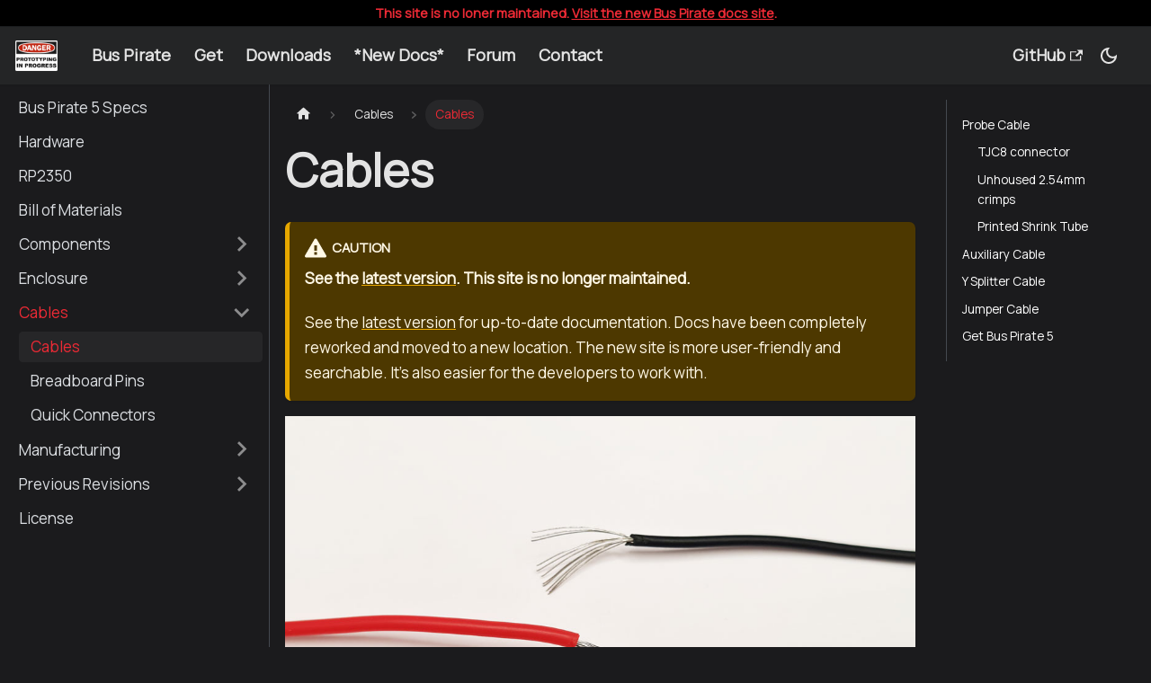

--- FILE ---
content_type: text/html; charset=utf-8
request_url: https://hardware.buspirate.com/cables/
body_size: 7382
content:
<!doctype html>
<html lang="en" dir="ltr" class="docs-wrapper docs-doc-page docs-version-current plugin-docs plugin-id-default docs-doc-id-cables/cables">
<head>
<meta charset="UTF-8">
<meta name="generator" content="Docusaurus v2.4.1">
<title data-rh="true">Cables | Bus Pirate 5 Hardware</title><meta data-rh="true" name="viewport" content="width=device-width,initial-scale=1"><meta data-rh="true" name="twitter:card" content="summary_large_image"><meta data-rh="true" property="og:image" content="https://hardware.buspirate.com/img/danger.png"><meta data-rh="true" name="twitter:image" content="https://hardware.buspirate.com/img/danger.png"><meta data-rh="true" property="og:url" content="https://hardware.buspirate.com/cables/"><meta data-rh="true" name="docusaurus_locale" content="en"><meta data-rh="true" name="docsearch:language" content="en"><meta data-rh="true" name="docusaurus_version" content="current"><meta data-rh="true" name="docusaurus_tag" content="docs-default-current"><meta data-rh="true" name="docsearch:version" content="current"><meta data-rh="true" name="docsearch:docusaurus_tag" content="docs-default-current"><meta data-rh="true" property="og:title" content="Cables | Bus Pirate 5 Hardware"><meta data-rh="true" name="description" content="All Bus Pirate cables are made with super soft and flexible premium silicone coated wire. The inner strands are very fine tinned copper. 22AWG has 60 strands 0.08mm thick (bottom), compared to 8-12 strands in common wires (top). The silicone coating has a very nice feel, and tolerates high heat and chemicals."><meta data-rh="true" property="og:description" content="All Bus Pirate cables are made with super soft and flexible premium silicone coated wire. The inner strands are very fine tinned copper. 22AWG has 60 strands 0.08mm thick (bottom), compared to 8-12 strands in common wires (top). The silicone coating has a very nice feel, and tolerates high heat and chemicals."><link data-rh="true" rel="icon" href="/img/favicon.ico"><link data-rh="true" rel="canonical" href="https://hardware.buspirate.com/cables/"><link data-rh="true" rel="alternate" href="https://hardware.buspirate.com/cables/" hreflang="en"><link data-rh="true" rel="alternate" href="https://hardware.buspirate.com/cables/" hreflang="x-default"><link rel="stylesheet" href="/assets/css/styles.90ab259e.css">
<link rel="preload" href="/assets/js/runtime~main.843ba23b.js" as="script">
<link rel="preload" href="/assets/js/main.0e9cd4d3.js" as="script">
</head>
<body class="navigation-with-keyboard">
<script>!function(){function t(t){document.documentElement.setAttribute("data-theme",t)}var e=function(){var t=null;try{t=new URLSearchParams(window.location.search).get("docusaurus-theme")}catch(t){}return t}()||function(){var t=null;try{t=localStorage.getItem("theme")}catch(t){}return t}();t(null!==e?e:"dark")}(),document.documentElement.setAttribute("data-announcement-bar-initially-dismissed",function(){try{return"true"===localStorage.getItem("docusaurus.announcement.dismiss")}catch(t){}return!1}())</script><div id="__docusaurus">
<div role="region" aria-label="Skip to main content"><a class="skipToContent_fXgn" href="#__docusaurus_skipToContent_fallback">Skip to main content</a></div><div class="announcementBar_mb4j" style="background-color:#000000;color:#ec2a35" role="banner"><div class="content_knG7 announcementBarContent_xLdY"><b>This site is no loner maintained. <a href="https://docs.buspirate.com">Visit the new Bus Pirate docs site</a>.</b></div></div><nav aria-label="Main" class="navbar navbar--fixed-top"><div class="navbar__inner"><div class="navbar__items"><button aria-label="Toggle navigation bar" aria-expanded="false" class="navbar__toggle clean-btn" type="button"><svg width="30" height="30" viewBox="0 0 30 30" aria-hidden="true"><path stroke="currentColor" stroke-linecap="round" stroke-miterlimit="10" stroke-width="2" d="M4 7h22M4 15h22M4 23h22"></path></svg></button><a class="navbar__brand" href="/"><div class="navbar__logo"><img src="/img/danger.png" alt="Bus Pirate Docs logo" class="themedImage_ToTc themedImage--light_HNdA"><img src="/img/danger.png" alt="Bus Pirate Docs logo" class="themedImage_ToTc themedImage--dark_i4oU"></div></a><a href="https://buspirate.com" target="_blank" rel="noopener noreferrer" class="navbar__item navbar__link">Bus Pirate</a><a href="https://buspirate.com/get" target="_blank" rel="noopener noreferrer" class="navbar__item navbar__link">Get</a><a href="https://docs.buspirate.com/docs/downloads/" target="_blank" rel="noopener noreferrer" class="navbar__item navbar__link">Downloads</a><a href="https://docs.buspirate.com" target="_blank" rel="noopener noreferrer" class="navbar__item navbar__link">*New Docs*</a><a href="https://forum.buspirate.com" target="_blank" rel="noopener noreferrer" class="navbar__item navbar__link">Forum</a><a href="https://buspirate.com/contact" target="_blank" rel="noopener noreferrer" class="navbar__item navbar__link">Contact</a></div><div class="navbar__items navbar__items--right"><a href="https://github.com/DangerousPrototypes" target="_blank" rel="noopener noreferrer" class="navbar__item navbar__link">GitHub<svg width="13.5" height="13.5" aria-hidden="true" viewBox="0 0 24 24" class="iconExternalLink_nPIU"><path fill="currentColor" d="M21 13v10h-21v-19h12v2h-10v15h17v-8h2zm3-12h-10.988l4.035 4-6.977 7.07 2.828 2.828 6.977-7.07 4.125 4.172v-11z"></path></svg></a><div class="toggle_vylO colorModeToggle_DEke"><button class="clean-btn toggleButton_gllP toggleButtonDisabled_aARS" type="button" disabled="" title="Switch between dark and light mode (currently dark mode)" aria-label="Switch between dark and light mode (currently dark mode)" aria-live="polite"><svg viewBox="0 0 24 24" width="24" height="24" class="lightToggleIcon_pyhR"><path fill="currentColor" d="M12,9c1.65,0,3,1.35,3,3s-1.35,3-3,3s-3-1.35-3-3S10.35,9,12,9 M12,7c-2.76,0-5,2.24-5,5s2.24,5,5,5s5-2.24,5-5 S14.76,7,12,7L12,7z M2,13l2,0c0.55,0,1-0.45,1-1s-0.45-1-1-1l-2,0c-0.55,0-1,0.45-1,1S1.45,13,2,13z M20,13l2,0c0.55,0,1-0.45,1-1 s-0.45-1-1-1l-2,0c-0.55,0-1,0.45-1,1S19.45,13,20,13z M11,2v2c0,0.55,0.45,1,1,1s1-0.45,1-1V2c0-0.55-0.45-1-1-1S11,1.45,11,2z M11,20v2c0,0.55,0.45,1,1,1s1-0.45,1-1v-2c0-0.55-0.45-1-1-1C11.45,19,11,19.45,11,20z M5.99,4.58c-0.39-0.39-1.03-0.39-1.41,0 c-0.39,0.39-0.39,1.03,0,1.41l1.06,1.06c0.39,0.39,1.03,0.39,1.41,0s0.39-1.03,0-1.41L5.99,4.58z M18.36,16.95 c-0.39-0.39-1.03-0.39-1.41,0c-0.39,0.39-0.39,1.03,0,1.41l1.06,1.06c0.39,0.39,1.03,0.39,1.41,0c0.39-0.39,0.39-1.03,0-1.41 L18.36,16.95z M19.42,5.99c0.39-0.39,0.39-1.03,0-1.41c-0.39-0.39-1.03-0.39-1.41,0l-1.06,1.06c-0.39,0.39-0.39,1.03,0,1.41 s1.03,0.39,1.41,0L19.42,5.99z M7.05,18.36c0.39-0.39,0.39-1.03,0-1.41c-0.39-0.39-1.03-0.39-1.41,0l-1.06,1.06 c-0.39,0.39-0.39,1.03,0,1.41s1.03,0.39,1.41,0L7.05,18.36z"></path></svg><svg viewBox="0 0 24 24" width="24" height="24" class="darkToggleIcon_wfgR"><path fill="currentColor" d="M9.37,5.51C9.19,6.15,9.1,6.82,9.1,7.5c0,4.08,3.32,7.4,7.4,7.4c0.68,0,1.35-0.09,1.99-0.27C17.45,17.19,14.93,19,12,19 c-3.86,0-7-3.14-7-7C5,9.07,6.81,6.55,9.37,5.51z M12,3c-4.97,0-9,4.03-9,9s4.03,9,9,9s9-4.03,9-9c0-0.46-0.04-0.92-0.1-1.36 c-0.98,1.37-2.58,2.26-4.4,2.26c-2.98,0-5.4-2.42-5.4-5.4c0-1.81,0.89-3.42,2.26-4.4C12.92,3.04,12.46,3,12,3L12,3z"></path></svg></button></div><div class="searchBox_ZlJk"></div></div></div><div role="presentation" class="navbar-sidebar__backdrop"></div></nav><div id="__docusaurus_skipToContent_fallback" class="main-wrapper mainWrapper_z2l0 docsWrapper_BCFX"><button aria-label="Scroll back to top" class="clean-btn theme-back-to-top-button backToTopButton_sjWU" type="button"></button><div class="docPage__5DB"><aside class="theme-doc-sidebar-container docSidebarContainer_b6E3"><div class="sidebarViewport_Xe31"><div class="sidebar_njMd"><nav aria-label="Docs sidebar" class="menu thin-scrollbar menu_SIkG menuWithAnnouncementBar_GW3s"><ul class="theme-doc-sidebar-menu menu__list"><li class="theme-doc-sidebar-item-link theme-doc-sidebar-item-link-level-1 menu__list-item"><a class="menu__link" href="/introduction">Bus Pirate 5 Specs</a></li><li class="theme-doc-sidebar-item-link theme-doc-sidebar-item-link-level-1 menu__list-item"><a class="menu__link" href="/">Hardware</a></li><li class="theme-doc-sidebar-item-link theme-doc-sidebar-item-link-level-1 menu__list-item"><a class="menu__link" href="/rp2350">RP2350</a></li><li class="theme-doc-sidebar-item-link theme-doc-sidebar-item-link-level-1 menu__list-item"><a class="menu__link" href="/bom">Bill  of Materials</a></li><li class="theme-doc-sidebar-item-category theme-doc-sidebar-item-category-level-1 menu__list-item menu__list-item--collapsed"><div class="menu__list-item-collapsible"><a class="menu__link menu__link--sublist" aria-expanded="false" href="/category/components">Components</a><button aria-label="Toggle the collapsible sidebar category &#x27;Components&#x27;" type="button" class="clean-btn menu__caret"></button></div></li><li class="theme-doc-sidebar-item-category theme-doc-sidebar-item-category-level-1 menu__list-item menu__list-item--collapsed"><div class="menu__list-item-collapsible"><a class="menu__link menu__link--sublist" aria-expanded="false" href="/category/enclosure">Enclosure</a><button aria-label="Toggle the collapsible sidebar category &#x27;Enclosure&#x27;" type="button" class="clean-btn menu__caret"></button></div></li><li class="theme-doc-sidebar-item-category theme-doc-sidebar-item-category-level-1 menu__list-item"><div class="menu__list-item-collapsible"><a class="menu__link menu__link--sublist menu__link--active" aria-expanded="true" href="/category/cables">Cables</a><button aria-label="Toggle the collapsible sidebar category &#x27;Cables&#x27;" type="button" class="clean-btn menu__caret"></button></div><ul style="display:block;overflow:visible;height:auto" class="menu__list"><li class="theme-doc-sidebar-item-link theme-doc-sidebar-item-link-level-2 menu__list-item"><a class="menu__link menu__link--active" aria-current="page" tabindex="0" href="/cables/">Cables</a></li><li class="theme-doc-sidebar-item-link theme-doc-sidebar-item-link-level-2 menu__list-item"><a class="menu__link" tabindex="0" href="/cables/milled-pins">Breadboard Pins</a></li><li class="theme-doc-sidebar-item-link theme-doc-sidebar-item-link-level-2 menu__list-item"><a class="menu__link" tabindex="0" href="/cables/kf141-quick-connect">Quick Connectors</a></li></ul></li><li class="theme-doc-sidebar-item-category theme-doc-sidebar-item-category-level-1 menu__list-item menu__list-item--collapsed"><div class="menu__list-item-collapsible"><a class="menu__link menu__link--sublist" aria-expanded="false" href="/category/manufacturing">Manufacturing</a><button aria-label="Toggle the collapsible sidebar category &#x27;Manufacturing&#x27;" type="button" class="clean-btn menu__caret"></button></div></li><li class="theme-doc-sidebar-item-category theme-doc-sidebar-item-category-level-1 menu__list-item menu__list-item--collapsed"><div class="menu__list-item-collapsible"><a class="menu__link menu__link--sublist" aria-expanded="false" href="/category/previous-revisions">Previous Revisions</a><button aria-label="Toggle the collapsible sidebar category &#x27;Previous Revisions&#x27;" type="button" class="clean-btn menu__caret"></button></div></li><li class="theme-doc-sidebar-item-link theme-doc-sidebar-item-link-level-1 menu__list-item"><a class="menu__link" href="/license">License</a></li></ul></nav></div></div></aside><main class="docMainContainer_gTbr"><div class="container padding-top--md padding-bottom--lg"><div class="row"><div class="col docItemCol_VOVn"><div class="docItemContainer_Djhp"><article><nav class="theme-doc-breadcrumbs breadcrumbsContainer_Z_bl" aria-label="Breadcrumbs"><ul class="breadcrumbs" itemscope="" itemtype="https://schema.org/BreadcrumbList"><li class="breadcrumbs__item"><a aria-label="Home page" class="breadcrumbs__link" href="/"><svg viewBox="0 0 24 24" class="breadcrumbHomeIcon_YNFT"><path d="M10 19v-5h4v5c0 .55.45 1 1 1h3c.55 0 1-.45 1-1v-7h1.7c.46 0 .68-.57.33-.87L12.67 3.6c-.38-.34-.96-.34-1.34 0l-8.36 7.53c-.34.3-.13.87.33.87H5v7c0 .55.45 1 1 1h3c.55 0 1-.45 1-1z" fill="currentColor"></path></svg></a></li><li itemscope="" itemprop="itemListElement" itemtype="https://schema.org/ListItem" class="breadcrumbs__item"><a class="breadcrumbs__link" itemprop="item" href="/category/cables"><span itemprop="name">Cables</span></a><meta itemprop="position" content="1"></li><li itemscope="" itemprop="itemListElement" itemtype="https://schema.org/ListItem" class="breadcrumbs__item breadcrumbs__item--active"><span class="breadcrumbs__link" itemprop="name">Cables</span><meta itemprop="position" content="2"></li></ul></nav><div class="tocCollapsible_ETCw theme-doc-toc-mobile tocMobile_ITEo"><button type="button" class="clean-btn tocCollapsibleButton_TO0P">On this page</button></div><div class="theme-doc-markdown markdown"><h1>Cables</h1><div class="theme-admonition theme-admonition-caution alert alert--warning admonition_LlT9"><div class="admonitionHeading_tbUL"><span class="admonitionIcon_kALy"><svg viewBox="0 0 16 16"><path fill-rule="evenodd" d="M8.893 1.5c-.183-.31-.52-.5-.887-.5s-.703.19-.886.5L.138 13.499a.98.98 0 0 0 0 1.001c.193.31.53.501.886.501h13.964c.367 0 .704-.19.877-.5a1.03 1.03 0 0 0 .01-1.002L8.893 1.5zm.133 11.497H6.987v-2.003h2.039v2.003zm0-3.004H6.987V5.987h2.039v4.006z"></path></svg></span>caution</div><div class="admonitionContent_S0QG"><p><strong>See the <a href="https://docs.buspirate.com/" target="_blank" rel="noopener noreferrer">latest version</a>. This site is no longer maintained.</strong></p><p>See the <a href="https://docs.buspirate.com/" target="_blank" rel="noopener noreferrer">latest version</a> for up-to-date documentation. Docs have been completely reworked and moved to a new location. The new site is more user-friendly and searchable. It&#x27;s also easier for the developers to work with. </p></div></div><p><img loading="lazy" src="/assets/images/cable-wire-19b023d95e9009683e080667371442d6.jpg" width="1024" height="576" class="img_ev3q"></p><p>All Bus Pirate cables are made with super soft and flexible premium silicone coated wire. The inner strands are very fine tinned copper. 22AWG has 60 strands 0.08mm thick (bottom), compared to 8-12 strands in common wires (top). The silicone coating has a very nice feel, and tolerates high heat and chemicals.</p><a href="https://buspirate.com/get" target="_blank" rel="noopener noreferrer"><button class="btn"><img loading="lazy" fill="white" class="btn-cart img_ev3q" src="/img/cart-shopping-solid.svg"><span>Get Bus Pirate 5 &amp; Accessories</span></button></a><h2 class="anchor anchorWithStickyNavbar_LWe7" id="probe-cable">Probe Cable<a href="#probe-cable" class="hash-link" aria-label="Direct link to Probe Cable" title="Direct link to Probe Cable">​</a></h2><p><img loading="lazy" src="/assets/images/cable-probe-9dda9dcba1de170a466e2a16a7142212.jpg" width="1240" height="698" class="img_ev3q"></p><table><thead><tr><th>Pin</th><th>Wire Type</th><th>Wire Color</th><th>Wire Length</th><th>Shrink Type</th><th>Shrink Color</th><th>Shrink Manuf</th><th>Shrink Length</th><th>Shrink Text</th><th>Shrink Text Color</th></tr></thead><tbody><tr><td>1</td><td>22AWG Silicone</td><td>Red</td><td>270mm</td><td>φ1.5mm</td><td>Red</td><td>Woer</td><td>20mm</td><td>VOUT VOUT</td><td>Black</td></tr><tr><td>2</td><td>22AWG Silicone</td><td>Gray</td><td>270mm</td><td>φ1.5mm</td><td>Orange</td><td>Dongguan Sanlian</td><td>20mm</td><td>IO0 IO0</td><td>Black</td></tr><tr><td>3</td><td>22AWG Silicone</td><td>Gray</td><td>270mm</td><td>φ1.5mm</td><td>Yellow</td><td>Woer</td><td>20mm</td><td>IO1 IO1</td><td>Black</td></tr><tr><td>4</td><td>22AWG Silicone</td><td>Gray</td><td>270mm</td><td>φ1.5mm</td><td>Green</td><td>Dongguan Sanlian</td><td>20mm</td><td>IO2 IO2</td><td>Black</td></tr><tr><td>5</td><td>22AWG Silicone</td><td>Gray</td><td>270mm</td><td>φ1.5mm</td><td>Blue</td><td>Dongguan Sanlian</td><td>20mm</td><td>IO3 IO3</td><td>Black</td></tr><tr><td>6</td><td>22AWG Silicone</td><td>Gray</td><td>270mm</td><td>φ1.5mm</td><td>Purple</td><td>Dongguan Sanlian</td><td>20mm</td><td>IO4 IO4</td><td>Black</td></tr><tr><td>7</td><td>22AWG Silicone</td><td>Gray</td><td>270mm</td><td>φ1.5mm</td><td>Brown</td><td>Dongguan Sanlian</td><td>20mm</td><td>IO5 IO5</td><td>Black</td></tr><tr><td>8</td><td>22AWG Silicone</td><td>Gray</td><td>270mm</td><td>φ1.5mm</td><td>Gray</td><td>Woer</td><td>20mm</td><td>IO6 IO6</td><td>Black</td></tr><tr><td>9</td><td>22AWG Silicone</td><td>Gray</td><td>270mm</td><td>φ1.5mm</td><td>White</td><td>Woer</td><td>20mm</td><td>IO7 IO7</td><td>Black</td></tr><tr><td>10</td><td>22AWG Silicone</td><td>Black</td><td>270mm</td><td>φ1.5mm</td><td>Black</td><td>Woer</td><td>20mm</td><td>GND GND</td><td>White</td></tr></tbody></table><p>A high quality probe cable to connect the Bus Pirate to test hooks, milled breadboard pins and pin header.</p><h3 class="anchor anchorWithStickyNavbar_LWe7" id="tjc8-connector">TJC8 connector<a href="#tjc8-connector" class="hash-link" aria-label="Direct link to TJC8 connector" title="Direct link to TJC8 connector">​</a></h3><p>Keyed, locking 2.54mm female connector. TJC8 or HX25418.</p><h3 class="anchor anchorWithStickyNavbar_LWe7" id="unhoused-254mm-crimps">Unhoused 2.54mm crimps<a href="#unhoused-254mm-crimps" class="hash-link" aria-label="Direct link to Unhoused 2.54mm crimps" title="Direct link to Unhoused 2.54mm crimps">​</a></h3><p>2.54mm &#x27;DuPont&#x27; female crimps, without a housing. Many test probes will now accept a 2.54mm Dupont crimp housing, but many don&#x27;t. The probe cable uses unhoused crimps wrapped with color coded, labeled shrink tube.</p><h3 class="anchor anchorWithStickyNavbar_LWe7" id="printed-shrink-tube">Printed Shrink Tube<a href="#printed-shrink-tube" class="hash-link" aria-label="Direct link to Printed Shrink Tube" title="Direct link to Printed Shrink Tube">​</a></h3><p>Shrink tube varies wildly in color quality. A lot of colors just don&#x27;t pop: dull lifeless pastels or just too dark. We ended up sourcing from two manufacturers to get a reasonably nice set of colors. Woer is able to print on the shrink tube, and also printed on the tubes from Dongguan Sanlian.</p><h2 class="anchor anchorWithStickyNavbar_LWe7" id="auxiliary-cable">Auxiliary Cable<a href="#auxiliary-cable" class="hash-link" aria-label="Direct link to Auxiliary Cable" title="Direct link to Auxiliary Cable">​</a></h2><p><img loading="lazy" src="/assets/images/cable-aux-rev1-white-ea98cc334de945dbb2476be476332dd8.jpg" width="1024" height="639" class="img_ev3q"></p><table><thead><tr><th>Pin</th><th>Wire Type</th><th>Wire Color</th><th>Wire Length</th><th>Connector 1</th><th>Connector 2</th><th>Bus Pirate Signal</th></tr></thead><tbody><tr><td>1-8</td><td>30AWG Silicone</td><td>Gray</td><td>170mm</td><td>9pin 1.0mm &#x27;SH&#x27;, female</td><td>1pin 2.54mm &#x27;DuPont&#x27;, female</td><td>IO0-IO7</td></tr><tr><td>9</td><td>30AWG Silicone</td><td>Black</td><td>170mm</td><td>-</td><td>1pin 2.54mm &#x27;DuPont&#x27;, female</td><td>Ground</td></tr></tbody></table><p>A 9 pin cable connects the Bus Pirate auxiliary connector to external tools like logic analyzers, oscilloscopes etc. </p><p>The first version of this cable had all black crimp housings and it was a pain to find the right tiny wire. We sourced white plastic crimp housings and <a href="https://forum.buspirate.com/t/dyed-abs-button-caps/119" target="_blank" rel="noopener noreferrer">dyed them to match the color labels</a> on the display and probe cable. Just for fun we dyed the SH connector black as well. Now it&#x27;s a lot easier to use.</p><div class="theme-admonition theme-admonition-note alert alert--secondary admonition_LlT9"><div class="admonitionHeading_tbUL"><span class="admonitionIcon_kALy"><svg viewBox="0 0 14 16"><path fill-rule="evenodd" d="M6.3 5.69a.942.942 0 0 1-.28-.7c0-.28.09-.52.28-.7.19-.18.42-.28.7-.28.28 0 .52.09.7.28.18.19.28.42.28.7 0 .28-.09.52-.28.7a1 1 0 0 1-.7.3c-.28 0-.52-.11-.7-.3zM8 7.99c-.02-.25-.11-.48-.31-.69-.2-.19-.42-.3-.69-.31H6c-.27.02-.48.13-.69.31-.2.2-.3.44-.31.69h1v3c.02.27.11.5.31.69.2.2.42.31.69.31h1c.27 0 .48-.11.69-.31.2-.19.3-.42.31-.69H8V7.98v.01zM7 2.3c-3.14 0-5.7 2.54-5.7 5.68 0 3.14 2.56 5.7 5.7 5.7s5.7-2.55 5.7-5.7c0-3.15-2.56-5.69-5.7-5.69v.01zM7 .98c3.86 0 7 3.14 7 7s-3.14 7-7 7-7-3.12-7-7 3.14-7 7-7z"></path></svg></span>note</div><div class="admonitionContent_S0QG"><p>The first version of the auxiliary cable has all back crimp housings. The second version has color coded crimp housings. Version one is in the current auxiliary cable kit, version 2 is available separately until we receive matching Y and splitter cables to make a kit.</p></div></div><div class="theme-admonition theme-admonition-info alert alert--info admonition_LlT9"><div class="admonitionHeading_tbUL"><span class="admonitionIcon_kALy"><svg viewBox="0 0 14 16"><path fill-rule="evenodd" d="M7 2.3c3.14 0 5.7 2.56 5.7 5.7s-2.56 5.7-5.7 5.7A5.71 5.71 0 0 1 1.3 8c0-3.14 2.56-5.7 5.7-5.7zM7 1C3.14 1 0 4.14 0 8s3.14 7 7 7 7-3.14 7-7-3.14-7-7-7zm1 3H6v5h2V4zm0 6H6v2h2v-2z"></path></svg></span>info</div><div class="admonitionContent_S0QG"><p>ABS plastic can be dyed. The supplier is a factory that specializes in dying plastic clothing buttons and beads. First they do a material test with a random color. If everything looks good, they quote a price per gram of plastic dyed. We also used this technique to <a href="/enclosure/hardware#dyed-plastic-button-caps">color button caps</a> for the enclosure.</p></div></div><h2 class="anchor anchorWithStickyNavbar_LWe7" id="y-splitter-cable">Y Splitter Cable<a href="#y-splitter-cable" class="hash-link" aria-label="Direct link to Y Splitter Cable" title="Direct link to Y Splitter Cable">​</a></h2><p><img loading="lazy" src="/assets/images/cable-y-77a8126e35f7798b0434bae775ed70d0.jpg" width="1024" height="711" class="img_ev3q"></p><table><thead><tr><th>Pin</th><th>Wire Type</th><th>Wire Color</th><th>Wire Length</th><th>Connector 1</th><th>Connector 2</th></tr></thead><tbody><tr><td>1</td><td>22AWG Silicone</td><td>Black/Red/Gray</td><td>170mm</td><td>1pin 2.54mm &#x27;DuPont&#x27;, female</td><td>2*1pin 2.54mm &#x27;DuPont&#x27;, female</td></tr></tbody></table><p>A high quality splitter cable to make multiple connections to a single pin. Connect power and ground to multiple devices, or share a 1-Wire, I2C or SPI bus between several chips.</p><h2 class="anchor anchorWithStickyNavbar_LWe7" id="jumper-cable">Jumper Cable<a href="#jumper-cable" class="hash-link" aria-label="Direct link to Jumper Cable" title="Direct link to Jumper Cable">​</a></h2><p><img loading="lazy" src="/assets/images/cable-jumpers-1c6fc1290aac2ea76761b5f29905ca1e.jpg" width="1024" height="576" class="img_ev3q"></p><table><thead><tr><th>Pin</th><th>Wire Type</th><th>Wire Color</th><th>Wire Length</th><th>Connector 1</th><th>Connector 2</th></tr></thead><tbody><tr><td>1</td><td>22AWG Silicone</td><td>Black/Red/Gray</td><td>170mm</td><td>1pin 2.54mm &#x27;DuPont&#x27;, female</td><td>1pin 2.54mm &#x27;DuPont&#x27;, female</td></tr></tbody></table><p>A high quality jumper wire to quickly connect your latest breakout board.</p><h2 class="anchor anchorWithStickyNavbar_LWe7" id="get-bus-pirate-5">Get Bus Pirate 5<a href="#get-bus-pirate-5" class="hash-link" aria-label="Direct link to Get Bus Pirate 5" title="Direct link to Get Bus Pirate 5">​</a></h2><a href="https://buspirate.com/get" target="_blank" rel="noopener noreferrer"><button class="btn"><img loading="lazy" fill="white" class="btn-cart img_ev3q" src="/img/cart-shopping-solid.svg"><span>Get Bus Pirate 5 &amp; Accessories</span></button></a><ul><li><a href="https://dirtypcbs.com/store/designer/browse/ian" target="_blank" rel="noopener noreferrer">Browse Complete Bus Pirate hardware collection</a></li><li><a href="https://dirtypcbs.com/store/designer/details/ian/6633/bus-pirate-5-rev10-with-enclosure" target="_blank" rel="noopener noreferrer">Bus Pirate 5 REV10 with enclosure</a></li><li><a href="https://dirtypcbs.com/store/designer/details/ian/6619/bus-pirate-5-probe-cable-kit" target="_blank" rel="noopener noreferrer">Probe Cable Kit</a></li><li><a href="https://dirtypcbs.com/store/designer/details/ian/6620/auxilary-cable-kit" target="_blank" rel="noopener noreferrer">Auxiliary Cable Kit</a></li><li><a href="https://dirtypcbs.com/store/designer/details/ian/6634/bus-pirate-quick-connect-kf141-adapter" target="_blank" rel="noopener noreferrer">Quick Connect Adapter</a></li></ul></div><footer class="theme-doc-footer docusaurus-mt-lg"><div class="theme-doc-footer-edit-meta-row row"><div class="col"><a href="https://github.com/DangerousPrototypes/docs/cables/cables.md" target="_blank" rel="noreferrer noopener" class="theme-edit-this-page"><svg fill="currentColor" height="20" width="20" viewBox="0 0 40 40" class="iconEdit_Z9Sw" aria-hidden="true"><g><path d="m34.5 11.7l-3 3.1-6.3-6.3 3.1-3q0.5-0.5 1.2-0.5t1.1 0.5l3.9 3.9q0.5 0.4 0.5 1.1t-0.5 1.2z m-29.5 17.1l18.4-18.5 6.3 6.3-18.4 18.4h-6.3v-6.2z"></path></g></svg>Edit this page</a></div><div class="col lastUpdated_vwxv"></div></div></footer></article><nav class="pagination-nav docusaurus-mt-lg" aria-label="Docs pages"><a class="pagination-nav__link pagination-nav__link--prev" href="/category/cables"><div class="pagination-nav__sublabel">Previous</div><div class="pagination-nav__label">Cables</div></a><a class="pagination-nav__link pagination-nav__link--next" href="/cables/milled-pins"><div class="pagination-nav__sublabel">Next</div><div class="pagination-nav__label">Breadboard Pins</div></a></nav></div></div><div class="col col--3"><div class="tableOfContents_bqdL thin-scrollbar theme-doc-toc-desktop"><ul class="table-of-contents table-of-contents__left-border"><li><a href="#probe-cable" class="table-of-contents__link toc-highlight">Probe Cable</a><ul><li><a href="#tjc8-connector" class="table-of-contents__link toc-highlight">TJC8 connector</a></li><li><a href="#unhoused-254mm-crimps" class="table-of-contents__link toc-highlight">Unhoused 2.54mm crimps</a></li><li><a href="#printed-shrink-tube" class="table-of-contents__link toc-highlight">Printed Shrink Tube</a></li></ul></li><li><a href="#auxiliary-cable" class="table-of-contents__link toc-highlight">Auxiliary Cable</a></li><li><a href="#y-splitter-cable" class="table-of-contents__link toc-highlight">Y Splitter Cable</a></li><li><a href="#jumper-cable" class="table-of-contents__link toc-highlight">Jumper Cable</a></li><li><a href="#get-bus-pirate-5" class="table-of-contents__link toc-highlight">Get Bus Pirate 5</a></li></ul></div></div></div></div></main></div></div><footer class="footer footer--dark"><div class="container container-fluid"><div class="row footer__links"><div class="col footer__col"><div class="footer__title">Get a Bus Pirate</div><ul class="footer__items clean-list"><li class="footer__item"><a href="https://buspirate.com/get" target="_blank" rel="noopener noreferrer" class="footer__link-item">Find a Distributor</a></li><li class="footer__item"><a href="https://dirtypcbs.com/store/designer/browse/ian" target="_blank" rel="noopener noreferrer" class="footer__link-item">All Bus Pirate hardware</a></li></ul></div><div class="col footer__col"><div class="footer__title">Docs</div><ul class="footer__items clean-list"><li class="footer__item"><a href="https://docs.buspirate.com" target="_blank" rel="noopener noreferrer" class="footer__link-item">*New Docs*</a></li><li class="footer__item"><a href="https://docs.buspirate.com/docs/downloads/" target="_blank" rel="noopener noreferrer" class="footer__link-item">Downloads</a></li></ul></div><div class="col footer__col"><div class="footer__title">Community</div><ul class="footer__items clean-list"><li class="footer__item"><a href="https://forum.buspirate.com" target="_blank" rel="noopener noreferrer" class="footer__link-item">Forum</a></li><li class="footer__item"><a href="https://mastodon.social/@buspirate" target="_blank" rel="noopener noreferrer" class="footer__link-item">Mastodon</a></li><li class="footer__item"><a href="https://bsky.app/profile/buspirate.bsky.social" target="_blank" rel="noopener noreferrer" class="footer__link-item">BlueSky</a></li><li class="footer__item"><a href="https://www.instagram.com/dangerousprototypes/" target="_blank" rel="noopener noreferrer" class="footer__link-item">Instagram</a></li><li class="footer__item"><a href="https://twitter.com/dangerousproto" target="_blank" rel="noopener noreferrer" class="footer__link-item">Twitter</a></li></ul></div><div class="col footer__col"><div class="footer__title">More</div><ul class="footer__items clean-list"><li class="footer__item"><a href="https://buspirate.com" target="_blank" rel="noopener noreferrer" class="footer__link-item">Blog</a></li><li class="footer__item"><a href="https://buspirate.com/contact" target="_blank" rel="noopener noreferrer" class="footer__link-item">Contact</a></li><li class="footer__item"><a href="https://github.com/DangerousPrototypes" target="_blank" rel="noopener noreferrer" class="footer__link-item">GitHub</a></li></ul></div></div><div class="footer__bottom text--center"><div class="footer__copyright">Copyright © 2025 Where Labs, LLC. Built with Open Source.</div></div></div></footer></div>
<script src="/assets/js/runtime~main.843ba23b.js"></script>
<script src="/assets/js/main.0e9cd4d3.js"></script>
</body>
</html>

--- FILE ---
content_type: application/javascript
request_url: https://hardware.buspirate.com/assets/js/260333cf.15f94659.js
body_size: -248
content:
"use strict";(self.webpackChunkbuspirate_docs=self.webpackChunkbuspirate_docs||[]).push([[7041],{1966:s=>{s.exports=JSON.parse('{"name":"docusaurus-plugin-content-docs","id":"default"}')}}]);

--- FILE ---
content_type: application/javascript
request_url: https://hardware.buspirate.com/assets/js/runtime~main.843ba23b.js
body_size: 2811
content:
(()=>{"use strict";var e,a,c,t,f,r={},d={};function b(e){var a=d[e];if(void 0!==a)return a.exports;var c=d[e]={id:e,loaded:!1,exports:{}};return r[e].call(c.exports,c,c.exports,b),c.loaded=!0,c.exports}b.m=r,b.c=d,e=[],b.O=(a,c,t,f)=>{if(!c){var r=1/0;for(i=0;i<e.length;i++){c=e[i][0],t=e[i][1],f=e[i][2];for(var d=!0,o=0;o<c.length;o++)(!1&f||r>=f)&&Object.keys(b.O).every((e=>b.O[e](c[o])))?c.splice(o--,1):(d=!1,f<r&&(r=f));if(d){e.splice(i--,1);var n=t();void 0!==n&&(a=n)}}return a}f=f||0;for(var i=e.length;i>0&&e[i-1][2]>f;i--)e[i]=e[i-1];e[i]=[c,t,f]},b.n=e=>{var a=e&&e.__esModule?()=>e.default:()=>e;return b.d(a,{a:a}),a},c=Object.getPrototypeOf?e=>Object.getPrototypeOf(e):e=>e.__proto__,b.t=function(e,t){if(1&t&&(e=this(e)),8&t)return e;if("object"==typeof e&&e){if(4&t&&e.__esModule)return e;if(16&t&&"function"==typeof e.then)return e}var f=Object.create(null);b.r(f);var r={};a=a||[null,c({}),c([]),c(c)];for(var d=2&t&&e;"object"==typeof d&&!~a.indexOf(d);d=c(d))Object.getOwnPropertyNames(d).forEach((a=>r[a]=()=>e[a]));return r.default=()=>e,b.d(f,r),f},b.d=(e,a)=>{for(var c in a)b.o(a,c)&&!b.o(e,c)&&Object.defineProperty(e,c,{enumerable:!0,get:a[c]})},b.f={},b.e=e=>Promise.all(Object.keys(b.f).reduce(((a,c)=>(b.f[c](e,a),a)),[])),b.u=e=>"assets/js/"+({225:"1f1bc32b",274:"981ba1b3",323:"7d7899b8",411:"a4d639d1",519:"07fa62f6",579:"2a2af929",650:"49c94314",746:"b6767919",943:"a9d8f127",957:"c2609d62",967:"3dbd184d",1243:"2e5b409e",1472:"921cc07f",1547:"8adcff9e",1586:"ac5280f2",1651:"3ab9c200",2014:"4ebc41a7",2377:"c7ad891e",2422:"0ce90e1b",2431:"17403b50",2558:"983da30c",2851:"37ceda6e",2949:"457c4afb",3007:"cfa0b424",3246:"95fd7163",3358:"82e5d2e8",3390:"d7a28f74",3503:"a24c32bc",3542:"6d84a94e",3765:"261bee45",3796:"bf17ef60",4133:"49c30618",4860:"e3c311c2",4995:"c29b1544",5342:"2f07e61d",5359:"9ac55452",5715:"684e7e83",5725:"8ef9503b",5764:"3816a8e3",5899:"a09c2993",5910:"625a36bb",5932:"c0e9ec88",6391:"20947f8f",6969:"14eb3368",7041:"260333cf",7272:"767f5e38",7352:"81c028de",7414:"4cf3acd7",7877:"391cab4c",7910:"3a480a44",8047:"e2c11a7b",8121:"911e63fa",8182:"82c17815",8381:"c1d39734",8401:"17896441",8581:"935f2afb",8714:"1be78505",8820:"45531c55",9060:"68916575",9610:"a339bb12",9672:"4bedcef4",9748:"8a11165b",9991:"e42f6d92"}[e]||e)+"."+{225:"88550c20",274:"81e3bfc6",323:"7b43b7cc",411:"9b342356",519:"64013896",579:"d48be7ea",650:"ecd7ddec",746:"2efb97ab",943:"be84ff56",957:"fdfbec15",967:"0ae54457",1243:"d1802aa8",1472:"3b4f4004",1547:"0981d4fa",1586:"9bd0d852",1651:"be9a4896",1774:"7bd96db5",2014:"a5de2e63",2377:"10967af7",2422:"26f9b0b2",2431:"023278b7",2558:"646be4b4",2851:"3d955934",2949:"68f7d5d1",3007:"6c62cf5e",3246:"6920e3db",3358:"ac2a74d2",3390:"091d52e3",3503:"a1d86706",3542:"4800ab4a",3765:"d6e5786a",3796:"cae0c611",4133:"6b7aeeae",4860:"c61aedbe",4995:"95f80be0",5342:"1722e9ce",5359:"e3ec69c7",5715:"8e9ed89a",5725:"275b4dbf",5764:"ba10f192",5899:"c81832bd",5910:"c88b90b0",5932:"356cd333",6391:"4ebefda7",6969:"31916c28",7041:"15f94659",7272:"8acbbb34",7352:"d4c35d61",7414:"fd3ae523",7877:"4a965e29",7910:"8ada2c3d",8047:"b3d6857f",8121:"32150937",8182:"be505d2d",8381:"8ffde556",8401:"a3223b14",8581:"fa3583ea",8714:"0eda51de",8820:"c13099ab",9060:"b915b797",9610:"bb7ebd63",9672:"f1bd55c7",9748:"ad421240",9991:"d9bc2a34"}[e]+".js",b.miniCssF=e=>{},b.g=function(){if("object"==typeof globalThis)return globalThis;try{return this||new Function("return this")()}catch(e){if("object"==typeof window)return window}}(),b.o=(e,a)=>Object.prototype.hasOwnProperty.call(e,a),t={},f="buspirate-docs:",b.l=(e,a,c,r)=>{if(t[e])t[e].push(a);else{var d,o;if(void 0!==c)for(var n=document.getElementsByTagName("script"),i=0;i<n.length;i++){var u=n[i];if(u.getAttribute("src")==e||u.getAttribute("data-webpack")==f+c){d=u;break}}d||(o=!0,(d=document.createElement("script")).charset="utf-8",d.timeout=120,b.nc&&d.setAttribute("nonce",b.nc),d.setAttribute("data-webpack",f+c),d.src=e),t[e]=[a];var l=(a,c)=>{d.onerror=d.onload=null,clearTimeout(s);var f=t[e];if(delete t[e],d.parentNode&&d.parentNode.removeChild(d),f&&f.forEach((e=>e(c))),a)return a(c)},s=setTimeout(l.bind(null,void 0,{type:"timeout",target:d}),12e4);d.onerror=l.bind(null,d.onerror),d.onload=l.bind(null,d.onload),o&&document.head.appendChild(d)}},b.r=e=>{"undefined"!=typeof Symbol&&Symbol.toStringTag&&Object.defineProperty(e,Symbol.toStringTag,{value:"Module"}),Object.defineProperty(e,"__esModule",{value:!0})},b.p="/",b.gca=function(e){return e={17896441:"8401",68916575:"9060","1f1bc32b":"225","981ba1b3":"274","7d7899b8":"323",a4d639d1:"411","07fa62f6":"519","2a2af929":"579","49c94314":"650",b6767919:"746",a9d8f127:"943",c2609d62:"957","3dbd184d":"967","2e5b409e":"1243","921cc07f":"1472","8adcff9e":"1547",ac5280f2:"1586","3ab9c200":"1651","4ebc41a7":"2014",c7ad891e:"2377","0ce90e1b":"2422","17403b50":"2431","983da30c":"2558","37ceda6e":"2851","457c4afb":"2949",cfa0b424:"3007","95fd7163":"3246","82e5d2e8":"3358",d7a28f74:"3390",a24c32bc:"3503","6d84a94e":"3542","261bee45":"3765",bf17ef60:"3796","49c30618":"4133",e3c311c2:"4860",c29b1544:"4995","2f07e61d":"5342","9ac55452":"5359","684e7e83":"5715","8ef9503b":"5725","3816a8e3":"5764",a09c2993:"5899","625a36bb":"5910",c0e9ec88:"5932","20947f8f":"6391","14eb3368":"6969","260333cf":"7041","767f5e38":"7272","81c028de":"7352","4cf3acd7":"7414","391cab4c":"7877","3a480a44":"7910",e2c11a7b:"8047","911e63fa":"8121","82c17815":"8182",c1d39734:"8381","935f2afb":"8581","1be78505":"8714","45531c55":"8820",a339bb12:"9610","4bedcef4":"9672","8a11165b":"9748",e42f6d92:"9991"}[e]||e,b.p+b.u(e)},(()=>{var e={5354:0,1869:0};b.f.j=(a,c)=>{var t=b.o(e,a)?e[a]:void 0;if(0!==t)if(t)c.push(t[2]);else if(/^(1869|5354)$/.test(a))e[a]=0;else{var f=new Promise(((c,f)=>t=e[a]=[c,f]));c.push(t[2]=f);var r=b.p+b.u(a),d=new Error;b.l(r,(c=>{if(b.o(e,a)&&(0!==(t=e[a])&&(e[a]=void 0),t)){var f=c&&("load"===c.type?"missing":c.type),r=c&&c.target&&c.target.src;d.message="Loading chunk "+a+" failed.\n("+f+": "+r+")",d.name="ChunkLoadError",d.type=f,d.request=r,t[1](d)}}),"chunk-"+a,a)}},b.O.j=a=>0===e[a];var a=(a,c)=>{var t,f,r=c[0],d=c[1],o=c[2],n=0;if(r.some((a=>0!==e[a]))){for(t in d)b.o(d,t)&&(b.m[t]=d[t]);if(o)var i=o(b)}for(a&&a(c);n<r.length;n++)f=r[n],b.o(e,f)&&e[f]&&e[f][0](),e[f]=0;return b.O(i)},c=self.webpackChunkbuspirate_docs=self.webpackChunkbuspirate_docs||[];c.forEach(a.bind(null,0)),c.push=a.bind(null,c.push.bind(c))})()})();

--- FILE ---
content_type: application/javascript
request_url: https://hardware.buspirate.com/assets/js/17896441.a3223b14.js
body_size: 13791
content:
(self.webpackChunkbuspirate_docs=self.webpackChunkbuspirate_docs||[]).push([[8401],{1107:(e,t,n)=>{"use strict";n.d(t,{A:()=>d});var a=n(8168),o=n(6540),r=n(53),l=n(1312),c=n(6342),s=n(5489);const i={anchorWithStickyNavbar:"anchorWithStickyNavbar_LWe7",anchorWithHideOnScrollNavbar:"anchorWithHideOnScrollNavbar_WYt5"};function d({as:e,id:t,...n}){const{navbar:{hideOnScroll:d}}=(0,c.p)();if("h1"===e||!t)return o.createElement(e,(0,a.A)({},n,{id:void 0}));const m=(0,l.T)({id:"theme.common.headingLinkTitle",message:"Direct link to {heading}",description:"Title for link to heading"},{heading:"string"==typeof n.children?n.children:t});return o.createElement(e,(0,a.A)({},n,{className:(0,r.A)("anchor",d?i.anchorWithHideOnScrollNavbar:i.anchorWithStickyNavbar,n.className),id:t}),n.children,o.createElement(s.A,{className:"hash-link",to:`#${t}`,"aria-label":m,title:m},"\u200b"))}},1243:(e,t,n)=>{"use strict";n.d(t,{A:()=>v});var a=n(8168),o=n(6540),r=n(53),l=n(7559),c=n(1754),s=n(9169),i=n(5489),d=n(1312),m=n(6025);function u(e){return o.createElement("svg",(0,a.A)({viewBox:"0 0 24 24"},e),o.createElement("path",{d:"M10 19v-5h4v5c0 .55.45 1 1 1h3c.55 0 1-.45 1-1v-7h1.7c.46 0 .68-.57.33-.87L12.67 3.6c-.38-.34-.96-.34-1.34 0l-8.36 7.53c-.34.3-.13.87.33.87H5v7c0 .55.45 1 1 1h3c.55 0 1-.45 1-1z",fill:"currentColor"}))}const p={breadcrumbHomeIcon:"breadcrumbHomeIcon_YNFT"};function f(){const e=(0,m.A)("/");return o.createElement("li",{className:"breadcrumbs__item"},o.createElement(i.A,{"aria-label":(0,d.T)({id:"theme.docs.breadcrumbs.home",message:"Home page",description:"The ARIA label for the home page in the breadcrumbs"}),className:"breadcrumbs__link",href:e},o.createElement(u,{className:p.breadcrumbHomeIcon})))}const h={breadcrumbsContainer:"breadcrumbsContainer_Z_bl"};function g({children:e,href:t,isLast:n}){const a="breadcrumbs__link";return n?o.createElement("span",{className:a,itemProp:"name"},e):t?o.createElement(i.A,{className:a,href:t,itemProp:"item"},o.createElement("span",{itemProp:"name"},e)):o.createElement("span",{className:a},e)}function b({children:e,active:t,index:n,addMicrodata:l}){return o.createElement("li",(0,a.A)({},l&&{itemScope:!0,itemProp:"itemListElement",itemType:"https://schema.org/ListItem"},{className:(0,r.A)("breadcrumbs__item",{"breadcrumbs__item--active":t})}),e,o.createElement("meta",{itemProp:"position",content:String(n+1)}))}function v(){const e=(0,c.OF)(),t=(0,s.Dt)();return e?o.createElement("nav",{className:(0,r.A)(l.G.docs.docBreadcrumbs,h.breadcrumbsContainer),"aria-label":(0,d.T)({id:"theme.docs.breadcrumbs.navAriaLabel",message:"Breadcrumbs",description:"The ARIA label for the breadcrumbs"})},o.createElement("ul",{className:"breadcrumbs",itemScope:!0,itemType:"https://schema.org/BreadcrumbList"},t&&o.createElement(f,null),e.map(((t,n)=>{const a=n===e.length-1;return o.createElement(b,{key:n,active:a,index:n,addMicrodata:!!t.href},o.createElement(g,{href:t.href,isLast:a},t.label))})))):null}},1878:(e,t,n)=>{"use strict";n.d(t,{A:()=>g});var a=n(6540),o=n(53),r=n(4586),l=n(5489),c=n(1312),s=n(4070),i=n(7559),d=n(5597),m=n(2252);const u={unreleased:function({siteTitle:e,versionMetadata:t}){return a.createElement(c.A,{id:"theme.docs.versions.unreleasedVersionLabel",description:"The label used to tell the user that he's browsing an unreleased doc version",values:{siteTitle:e,versionLabel:a.createElement("b",null,t.label)}},"This is unreleased documentation for {siteTitle} {versionLabel} version.")},unmaintained:function({siteTitle:e,versionMetadata:t}){return a.createElement(c.A,{id:"theme.docs.versions.unmaintainedVersionLabel",description:"The label used to tell the user that he's browsing an unmaintained doc version",values:{siteTitle:e,versionLabel:a.createElement("b",null,t.label)}},"This is documentation for {siteTitle} {versionLabel}, which is no longer actively maintained.")}};function p(e){const t=u[e.versionMetadata.banner];return a.createElement(t,e)}function f({versionLabel:e,to:t,onClick:n}){return a.createElement(c.A,{id:"theme.docs.versions.latestVersionSuggestionLabel",description:"The label used to tell the user to check the latest version",values:{versionLabel:e,latestVersionLink:a.createElement("b",null,a.createElement(l.A,{to:t,onClick:n},a.createElement(c.A,{id:"theme.docs.versions.latestVersionLinkLabel",description:"The label used for the latest version suggestion link label"},"latest version")))}},"For up-to-date documentation, see the {latestVersionLink} ({versionLabel}).")}function h({className:e,versionMetadata:t}){const{siteConfig:{title:n}}=(0,r.A)(),{pluginId:l}=(0,s.vT)({failfast:!0}),{savePreferredVersionName:c}=(0,d.g1)(l),{latestDocSuggestion:m,latestVersionSuggestion:u}=(0,s.HW)(l),h=m??(g=u).docs.find((e=>e.id===g.mainDocId));var g;return a.createElement("div",{className:(0,o.A)(e,i.G.docs.docVersionBanner,"alert alert--warning margin-bottom--md"),role:"alert"},a.createElement("div",null,a.createElement(p,{siteTitle:n,versionMetadata:t})),a.createElement("div",{className:"margin-top--md"},a.createElement(f,{versionLabel:u.label,to:h.path,onClick:()=>c(u.name)})))}function g({className:e}){const t=(0,m.r)();return t.banner?a.createElement(h,{className:e,versionMetadata:t}):null}},3228:(e,t,n)=>{"use strict";n.r(t),n.d(t,{default:()=>ht});var a=n(6540),o=n(1003),r=n(9532);const l=a.createContext(null);function c({children:e,content:t}){const n=function(e){return(0,a.useMemo)((()=>({metadata:e.metadata,frontMatter:e.frontMatter,assets:e.assets,contentTitle:e.contentTitle,toc:e.toc})),[e])}(t);return a.createElement(l.Provider,{value:n},e)}function s(){const e=(0,a.useContext)(l);if(null===e)throw new r.dV("DocProvider");return e}function i(){const{metadata:e,frontMatter:t,assets:n}=s();return a.createElement(o.be,{title:e.title,description:e.description,keywords:t.keywords,image:n.image??t.image})}var d=n(53),m=n(4581),u=n(6929);function p(){const{metadata:e}=s();return a.createElement(u.A,{previous:e.previous,next:e.next})}var f=n(1878),h=n(4267),g=n(7559),b=n(1312);function v({lastUpdatedAt:e,formattedLastUpdatedAt:t}){return a.createElement(b.A,{id:"theme.lastUpdated.atDate",description:"The words used to describe on which date a page has been last updated",values:{date:a.createElement("b",null,a.createElement("time",{dateTime:new Date(1e3*e).toISOString()},t))}}," on {date}")}function E({lastUpdatedBy:e}){return a.createElement(b.A,{id:"theme.lastUpdated.byUser",description:"The words used to describe by who the page has been last updated",values:{user:a.createElement("b",null,e)}}," by {user}")}function y({lastUpdatedAt:e,formattedLastUpdatedAt:t,lastUpdatedBy:n}){return a.createElement("span",{className:g.G.common.lastUpdated},a.createElement(b.A,{id:"theme.lastUpdated.lastUpdatedAtBy",description:"The sentence used to display when a page has been last updated, and by who",values:{atDate:e&&t?a.createElement(v,{lastUpdatedAt:e,formattedLastUpdatedAt:t}):"",byUser:n?a.createElement(E,{lastUpdatedBy:n}):""}},"Last updated{atDate}{byUser}"),!1)}var k=n(8168);const A={iconEdit:"iconEdit_Z9Sw"};function N({className:e,...t}){return a.createElement("svg",(0,k.A)({fill:"currentColor",height:"20",width:"20",viewBox:"0 0 40 40",className:(0,d.A)(A.iconEdit,e),"aria-hidden":"true"},t),a.createElement("g",null,a.createElement("path",{d:"m34.5 11.7l-3 3.1-6.3-6.3 3.1-3q0.5-0.5 1.2-0.5t1.1 0.5l3.9 3.9q0.5 0.4 0.5 1.1t-0.5 1.2z m-29.5 17.1l18.4-18.5 6.3 6.3-18.4 18.4h-6.3v-6.2z"})))}function C({editUrl:e}){return a.createElement("a",{href:e,target:"_blank",rel:"noreferrer noopener",className:g.G.common.editThisPage},a.createElement(N,null),a.createElement(b.A,{id:"theme.common.editThisPage",description:"The link label to edit the current page"},"Edit this page"))}var L=n(5489);const T={tag:"tag_zVej",tagRegular:"tagRegular_sFm0",tagWithCount:"tagWithCount_h2kH"};function _({permalink:e,label:t,count:n}){return a.createElement(L.A,{href:e,className:(0,d.A)(T.tag,n?T.tagWithCount:T.tagRegular)},t,n&&a.createElement("span",null,n))}const w={tags:"tags_jXut",tag:"tag_QGVx"};function x({tags:e}){return a.createElement(a.Fragment,null,a.createElement("b",null,a.createElement(b.A,{id:"theme.tags.tagsListLabel",description:"The label alongside a tag list"},"Tags:")),a.createElement("ul",{className:(0,d.A)(w.tags,"padding--none","margin-left--sm")},e.map((({label:e,permalink:t})=>a.createElement("li",{key:t,className:w.tag},a.createElement(_,{label:e,permalink:t}))))))}const B={lastUpdated:"lastUpdated_vwxv"};function O(e){return a.createElement("div",{className:(0,d.A)(g.G.docs.docFooterTagsRow,"row margin-bottom--sm")},a.createElement("div",{className:"col"},a.createElement(x,e)))}function H({editUrl:e,lastUpdatedAt:t,lastUpdatedBy:n,formattedLastUpdatedAt:o}){return a.createElement("div",{className:(0,d.A)(g.G.docs.docFooterEditMetaRow,"row")},a.createElement("div",{className:"col"},e&&a.createElement(C,{editUrl:e})),a.createElement("div",{className:(0,d.A)("col",B.lastUpdated)},(t||n)&&a.createElement(y,{lastUpdatedAt:t,formattedLastUpdatedAt:o,lastUpdatedBy:n})))}function j(){const{metadata:e}=s(),{editUrl:t,lastUpdatedAt:n,formattedLastUpdatedAt:o,lastUpdatedBy:r,tags:l}=e,c=l.length>0,i=!!(t||n||r);return c||i?a.createElement("footer",{className:(0,d.A)(g.G.docs.docFooter,"docusaurus-mt-lg")},c&&a.createElement(O,{tags:l}),i&&a.createElement(H,{editUrl:t,lastUpdatedAt:n,lastUpdatedBy:r,formattedLastUpdatedAt:o})):null}var S=n(1422),M=n(6342);function P(e){const t=e.map((e=>({...e,parentIndex:-1,children:[]}))),n=Array(7).fill(-1);t.forEach(((e,t)=>{const a=n.slice(2,e.level);e.parentIndex=Math.max(...a),n[e.level]=t}));const a=[];return t.forEach((e=>{const{parentIndex:n,...o}=e;n>=0?t[n].children.push(o):a.push(o)})),a}function I({toc:e,minHeadingLevel:t,maxHeadingLevel:n}){return e.flatMap((e=>{const a=I({toc:e.children,minHeadingLevel:t,maxHeadingLevel:n});return function(e){return e.level>=t&&e.level<=n}(e)?[{...e,children:a}]:a}))}function U(e){const t=e.getBoundingClientRect();return t.top===t.bottom?U(e.parentNode):t}function V(e,{anchorTopOffset:t}){const n=e.find((e=>U(e).top>=t));if(n){return function(e){return e.top>0&&e.bottom<window.innerHeight/2}(U(n))?n:e[e.indexOf(n)-1]??null}return e[e.length-1]??null}function z(){const e=(0,a.useRef)(0),{navbar:{hideOnScroll:t}}=(0,M.p)();return(0,a.useEffect)((()=>{e.current=t?0:document.querySelector(".navbar").clientHeight}),[t]),e}function D(e){const t=(0,a.useRef)(void 0),n=z();(0,a.useEffect)((()=>{if(!e)return()=>{};const{linkClassName:a,linkActiveClassName:o,minHeadingLevel:r,maxHeadingLevel:l}=e;function c(){const e=function(e){return Array.from(document.getElementsByClassName(e))}(a),c=function({minHeadingLevel:e,maxHeadingLevel:t}){const n=[];for(let a=e;a<=t;a+=1)n.push(`h${a}.anchor`);return Array.from(document.querySelectorAll(n.join()))}({minHeadingLevel:r,maxHeadingLevel:l}),s=V(c,{anchorTopOffset:n.current}),i=e.find((e=>s&&s.id===function(e){return decodeURIComponent(e.href.substring(e.href.indexOf("#")+1))}(e)));e.forEach((e=>{!function(e,n){n?(t.current&&t.current!==e&&t.current.classList.remove(o),e.classList.add(o),t.current=e):e.classList.remove(o)}(e,e===i)}))}return document.addEventListener("scroll",c),document.addEventListener("resize",c),c(),()=>{document.removeEventListener("scroll",c),document.removeEventListener("resize",c)}}),[e,n])}function R({toc:e,className:t,linkClassName:n,isChild:o}){return e.length?a.createElement("ul",{className:o?void 0:t},e.map((e=>a.createElement("li",{key:e.id},a.createElement("a",{href:`#${e.id}`,className:n??void 0,dangerouslySetInnerHTML:{__html:e.value}}),a.createElement(R,{isChild:!0,toc:e.children,className:t,linkClassName:n}))))):null}const W=a.memo(R);function G({toc:e,className:t="table-of-contents table-of-contents__left-border",linkClassName:n="table-of-contents__link",linkActiveClassName:o,minHeadingLevel:r,maxHeadingLevel:l,...c}){const s=(0,M.p)(),i=r??s.tableOfContents.minHeadingLevel,d=l??s.tableOfContents.maxHeadingLevel,m=function({toc:e,minHeadingLevel:t,maxHeadingLevel:n}){return(0,a.useMemo)((()=>I({toc:P(e),minHeadingLevel:t,maxHeadingLevel:n})),[e,t,n])}({toc:e,minHeadingLevel:i,maxHeadingLevel:d});return D((0,a.useMemo)((()=>{if(n&&o)return{linkClassName:n,linkActiveClassName:o,minHeadingLevel:i,maxHeadingLevel:d}}),[n,o,i,d])),a.createElement(W,(0,k.A)({toc:m,className:t,linkClassName:n},c))}const $={tocCollapsibleButton:"tocCollapsibleButton_TO0P",tocCollapsibleButtonExpanded:"tocCollapsibleButtonExpanded_MG3E"};function F({collapsed:e,...t}){return a.createElement("button",(0,k.A)({type:"button"},t,{className:(0,d.A)("clean-btn",$.tocCollapsibleButton,!e&&$.tocCollapsibleButtonExpanded,t.className)}),a.createElement(b.A,{id:"theme.TOCCollapsible.toggleButtonLabel",description:"The label used by the button on the collapsible TOC component"},"On this page"))}const q={tocCollapsible:"tocCollapsible_ETCw",tocCollapsibleContent:"tocCollapsibleContent_vkbj",tocCollapsibleExpanded:"tocCollapsibleExpanded_sAul"};function Y({toc:e,className:t,minHeadingLevel:n,maxHeadingLevel:o}){const{collapsed:r,toggleCollapsed:l}=(0,S.u)({initialState:!0});return a.createElement("div",{className:(0,d.A)(q.tocCollapsible,!r&&q.tocCollapsibleExpanded,t)},a.createElement(F,{collapsed:r,onClick:l}),a.createElement(S.N,{lazy:!0,className:q.tocCollapsibleContent,collapsed:r},a.createElement(G,{toc:e,minHeadingLevel:n,maxHeadingLevel:o})))}const Z={tocMobile:"tocMobile_ITEo"};function Q(){const{toc:e,frontMatter:t}=s();return a.createElement(Y,{toc:e,minHeadingLevel:t.toc_min_heading_level,maxHeadingLevel:t.toc_max_heading_level,className:(0,d.A)(g.G.docs.docTocMobile,Z.tocMobile)})}const X={tableOfContents:"tableOfContents_bqdL",docItemContainer:"docItemContainer_F8PC"},J="table-of-contents__link toc-highlight",K="table-of-contents__link--active";function ee({className:e,...t}){return a.createElement("div",{className:(0,d.A)(X.tableOfContents,"thin-scrollbar",e)},a.createElement(G,(0,k.A)({},t,{linkClassName:J,linkActiveClassName:K})))}function te(){const{toc:e,frontMatter:t}=s();return a.createElement(ee,{toc:e,minHeadingLevel:t.toc_min_heading_level,maxHeadingLevel:t.toc_max_heading_level,className:g.G.docs.docTocDesktop})}var ne=n(1107),ae=n(5680),oe=n(5260);var re=n(2303),le=n(5293);function ce(){const{prism:e}=(0,M.p)(),{colorMode:t}=(0,le.G)(),n=e.theme,a=e.darkTheme||n;return"dark"===t?a:n}var se=n(8426),ie=n.n(se);const de=/title=(?<quote>["'])(?<title>.*?)\1/,me=/\{(?<range>[\d,-]+)\}/,ue={js:{start:"\\/\\/",end:""},jsBlock:{start:"\\/\\*",end:"\\*\\/"},jsx:{start:"\\{\\s*\\/\\*",end:"\\*\\/\\s*\\}"},bash:{start:"#",end:""},html:{start:"\x3c!--",end:"--\x3e"}};function pe(e,t){const n=e.map((e=>{const{start:n,end:a}=ue[e];return`(?:${n}\\s*(${t.flatMap((e=>[e.line,e.block?.start,e.block?.end].filter(Boolean))).join("|")})\\s*${a})`})).join("|");return new RegExp(`^\\s*(?:${n})\\s*$`)}function fe(e,t){let n=e.replace(/\n$/,"");const{language:a,magicComments:o,metastring:r}=t;if(r&&me.test(r)){const e=r.match(me).groups.range;if(0===o.length)throw new Error(`A highlight range has been given in code block's metastring (\`\`\` ${r}), but no magic comment config is available. Docusaurus applies the first magic comment entry's className for metastring ranges.`);const t=o[0].className,a=ie()(e).filter((e=>e>0)).map((e=>[e-1,[t]]));return{lineClassNames:Object.fromEntries(a),code:n}}if(void 0===a)return{lineClassNames:{},code:n};const l=function(e,t){switch(e){case"js":case"javascript":case"ts":case"typescript":return pe(["js","jsBlock"],t);case"jsx":case"tsx":return pe(["js","jsBlock","jsx"],t);case"html":return pe(["js","jsBlock","html"],t);case"python":case"py":case"bash":return pe(["bash"],t);case"markdown":case"md":return pe(["html","jsx","bash"],t);default:return pe(Object.keys(ue),t)}}(a,o),c=n.split("\n"),s=Object.fromEntries(o.map((e=>[e.className,{start:0,range:""}]))),i=Object.fromEntries(o.filter((e=>e.line)).map((({className:e,line:t})=>[t,e]))),d=Object.fromEntries(o.filter((e=>e.block)).map((({className:e,block:t})=>[t.start,e]))),m=Object.fromEntries(o.filter((e=>e.block)).map((({className:e,block:t})=>[t.end,e])));for(let p=0;p<c.length;){const e=c[p].match(l);if(!e){p+=1;continue}const t=e.slice(1).find((e=>void 0!==e));i[t]?s[i[t]].range+=`${p},`:d[t]?s[d[t]].start=p:m[t]&&(s[m[t]].range+=`${s[m[t]].start}-${p-1},`),c.splice(p,1)}n=c.join("\n");const u={};return Object.entries(s).forEach((([e,{range:t}])=>{ie()(t).forEach((t=>{u[t]??=[],u[t].push(e)}))})),{lineClassNames:u,code:n}}const he="codeBlockContainer_Ckt0";function ge({as:e,...t}){const n=function(e){const t={color:"--prism-color",backgroundColor:"--prism-background-color"},n={};return Object.entries(e.plain).forEach((([e,a])=>{const o=t[e];o&&"string"==typeof a&&(n[o]=a)})),n}(ce());return a.createElement(e,(0,k.A)({},t,{style:n,className:(0,d.A)(t.className,he,g.G.common.codeBlock)}))}const be={codeBlockContent:"codeBlockContent_biex",codeBlockTitle:"codeBlockTitle_Ktv7",codeBlock:"codeBlock_bY9V",codeBlockStandalone:"codeBlockStandalone_MEMb",codeBlockLines:"codeBlockLines_e6Vv",codeBlockLinesWithNumbering:"codeBlockLinesWithNumbering_o6Pm",buttonGroup:"buttonGroup__atx"};function ve({children:e,className:t}){return a.createElement(ge,{as:"pre",tabIndex:0,className:(0,d.A)(be.codeBlockStandalone,"thin-scrollbar",t)},a.createElement("code",{className:be.codeBlockLines},e))}const Ee={attributes:!0,characterData:!0,childList:!0,subtree:!0};function ye(e,t){const[n,o]=(0,a.useState)(),l=(0,a.useCallback)((()=>{o(e.current?.closest("[role=tabpanel][hidden]"))}),[e,o]);(0,a.useEffect)((()=>{l()}),[l]),function(e,t,n=Ee){const o=(0,r._q)(t),l=(0,r.Be)(n);(0,a.useEffect)((()=>{const t=new MutationObserver(o);return e&&t.observe(e,l),()=>t.disconnect()}),[e,o,l])}(n,(e=>{e.forEach((e=>{"attributes"===e.type&&"hidden"===e.attributeName&&(t(),l())}))}),{attributes:!0,characterData:!1,childList:!1,subtree:!1})}const ke={plain:{backgroundColor:"#2a2734",color:"#9a86fd"},styles:[{types:["comment","prolog","doctype","cdata","punctuation"],style:{color:"#6c6783"}},{types:["namespace"],style:{opacity:.7}},{types:["tag","operator","number"],style:{color:"#e09142"}},{types:["property","function"],style:{color:"#9a86fd"}},{types:["tag-id","selector","atrule-id"],style:{color:"#eeebff"}},{types:["attr-name"],style:{color:"#c4b9fe"}},{types:["boolean","string","entity","url","attr-value","keyword","control","directive","unit","statement","regex","atrule","placeholder","variable"],style:{color:"#ffcc99"}},{types:["deleted"],style:{textDecorationLine:"line-through"}},{types:["inserted"],style:{textDecorationLine:"underline"}},{types:["italic"],style:{fontStyle:"italic"}},{types:["important","bold"],style:{fontWeight:"bold"}},{types:["important"],style:{color:"#c4b9fe"}}]};var Ae={Prism:n(1258).A,theme:ke};function Ne(e,t,n){return t in e?Object.defineProperty(e,t,{value:n,enumerable:!0,configurable:!0,writable:!0}):e[t]=n,e}function Ce(){return Ce=Object.assign||function(e){for(var t=1;t<arguments.length;t++){var n=arguments[t];for(var a in n)Object.prototype.hasOwnProperty.call(n,a)&&(e[a]=n[a])}return e},Ce.apply(this,arguments)}var Le=/\r\n|\r|\n/,Te=function(e){0===e.length?e.push({types:["plain"],content:"\n",empty:!0}):1===e.length&&""===e[0].content&&(e[0].content="\n",e[0].empty=!0)},_e=function(e,t){var n=e.length;return n>0&&e[n-1]===t?e:e.concat(t)};function we(e,t){var n={};for(var a in e)Object.prototype.hasOwnProperty.call(e,a)&&-1===t.indexOf(a)&&(n[a]=e[a]);return n}var xe=function(e){function t(){for(var t=this,n=[],a=arguments.length;a--;)n[a]=arguments[a];e.apply(this,n),Ne(this,"getThemeDict",(function(e){if(void 0!==t.themeDict&&e.theme===t.prevTheme&&e.language===t.prevLanguage)return t.themeDict;t.prevTheme=e.theme,t.prevLanguage=e.language;var n=e.theme?function(e,t){var n=e.plain,a=Object.create(null),o=e.styles.reduce((function(e,n){var a=n.languages,o=n.style;return a&&!a.includes(t)||n.types.forEach((function(t){var n=Ce({},e[t],o);e[t]=n})),e}),a);return o.root=n,o.plain=Ce({},n,{backgroundColor:null}),o}(e.theme,e.language):void 0;return t.themeDict=n})),Ne(this,"getLineProps",(function(e){var n=e.key,a=e.className,o=e.style,r=Ce({},we(e,["key","className","style","line"]),{className:"token-line",style:void 0,key:void 0}),l=t.getThemeDict(t.props);return void 0!==l&&(r.style=l.plain),void 0!==o&&(r.style=void 0!==r.style?Ce({},r.style,o):o),void 0!==n&&(r.key=n),a&&(r.className+=" "+a),r})),Ne(this,"getStyleForToken",(function(e){var n=e.types,a=e.empty,o=n.length,r=t.getThemeDict(t.props);if(void 0!==r){if(1===o&&"plain"===n[0])return a?{display:"inline-block"}:void 0;if(1===o&&!a)return r[n[0]];var l=a?{display:"inline-block"}:{},c=n.map((function(e){return r[e]}));return Object.assign.apply(Object,[l].concat(c))}})),Ne(this,"getTokenProps",(function(e){var n=e.key,a=e.className,o=e.style,r=e.token,l=Ce({},we(e,["key","className","style","token"]),{className:"token "+r.types.join(" "),children:r.content,style:t.getStyleForToken(r),key:void 0});return void 0!==o&&(l.style=void 0!==l.style?Ce({},l.style,o):o),void 0!==n&&(l.key=n),a&&(l.className+=" "+a),l})),Ne(this,"tokenize",(function(e,t,n,a){var o={code:t,grammar:n,language:a,tokens:[]};e.hooks.run("before-tokenize",o);var r=o.tokens=e.tokenize(o.code,o.grammar,o.language);return e.hooks.run("after-tokenize",o),r}))}return e&&(t.__proto__=e),t.prototype=Object.create(e&&e.prototype),t.prototype.constructor=t,t.prototype.render=function(){var e=this.props,t=e.Prism,n=e.language,a=e.code,o=e.children,r=this.getThemeDict(this.props),l=t.languages[n];return o({tokens:function(e){for(var t=[[]],n=[e],a=[0],o=[e.length],r=0,l=0,c=[],s=[c];l>-1;){for(;(r=a[l]++)<o[l];){var i=void 0,d=t[l],m=n[l][r];if("string"==typeof m?(d=l>0?d:["plain"],i=m):(d=_e(d,m.type),m.alias&&(d=_e(d,m.alias)),i=m.content),"string"==typeof i){var u=i.split(Le),p=u.length;c.push({types:d,content:u[0]});for(var f=1;f<p;f++)Te(c),s.push(c=[]),c.push({types:d,content:u[f]})}else l++,t.push(d),n.push(i),a.push(0),o.push(i.length)}l--,t.pop(),n.pop(),a.pop(),o.pop()}return Te(c),s}(void 0!==l?this.tokenize(t,a,l,n):[a]),className:"prism-code language-"+n,style:void 0!==r?r.root:{},getLineProps:this.getLineProps,getTokenProps:this.getTokenProps})},t}(a.Component);const Be=xe,Oe="codeLine_lJS_",He="codeLineNumber_Tfdd",je="codeLineContent_feaV";function Se({line:e,classNames:t,showLineNumbers:n,getLineProps:o,getTokenProps:r}){1===e.length&&"\n"===e[0].content&&(e[0].content="");const l=o({line:e,className:(0,d.A)(t,n&&Oe)}),c=e.map(((e,t)=>a.createElement("span",(0,k.A)({key:t},r({token:e,key:t})))));return a.createElement("span",l,n?a.createElement(a.Fragment,null,a.createElement("span",{className:He}),a.createElement("span",{className:je},c)):c,a.createElement("br",null))}function Me(e){return a.createElement("svg",(0,k.A)({viewBox:"0 0 24 24"},e),a.createElement("path",{fill:"currentColor",d:"M19,21H8V7H19M19,5H8A2,2 0 0,0 6,7V21A2,2 0 0,0 8,23H19A2,2 0 0,0 21,21V7A2,2 0 0,0 19,5M16,1H4A2,2 0 0,0 2,3V17H4V3H16V1Z"}))}function Pe(e){return a.createElement("svg",(0,k.A)({viewBox:"0 0 24 24"},e),a.createElement("path",{fill:"currentColor",d:"M21,7L9,19L3.5,13.5L4.91,12.09L9,16.17L19.59,5.59L21,7Z"}))}const Ie={copyButtonCopied:"copyButtonCopied_obH4",copyButtonIcons:"copyButtonIcons_eSgA",copyButtonIcon:"copyButtonIcon_y97N",copyButtonSuccessIcon:"copyButtonSuccessIcon_LjdS"};function Ue({code:e,className:t}){const[n,o]=(0,a.useState)(!1),r=(0,a.useRef)(void 0),l=(0,a.useCallback)((()=>{!function(e,{target:t=document.body}={}){if("string"!=typeof e)throw new TypeError(`Expected parameter \`text\` to be a \`string\`, got \`${typeof e}\`.`);const n=document.createElement("textarea"),a=document.activeElement;n.value=e,n.setAttribute("readonly",""),n.style.contain="strict",n.style.position="absolute",n.style.left="-9999px",n.style.fontSize="12pt";const o=document.getSelection(),r=o.rangeCount>0&&o.getRangeAt(0);t.append(n),n.select(),n.selectionStart=0,n.selectionEnd=e.length;let l=!1;try{l=document.execCommand("copy")}catch{}n.remove(),r&&(o.removeAllRanges(),o.addRange(r)),a&&a.focus()}(e),o(!0),r.current=window.setTimeout((()=>{o(!1)}),1e3)}),[e]);return(0,a.useEffect)((()=>()=>window.clearTimeout(r.current)),[]),a.createElement("button",{type:"button","aria-label":n?(0,b.T)({id:"theme.CodeBlock.copied",message:"Copied",description:"The copied button label on code blocks"}):(0,b.T)({id:"theme.CodeBlock.copyButtonAriaLabel",message:"Copy code to clipboard",description:"The ARIA label for copy code blocks button"}),title:(0,b.T)({id:"theme.CodeBlock.copy",message:"Copy",description:"The copy button label on code blocks"}),className:(0,d.A)("clean-btn",t,Ie.copyButton,n&&Ie.copyButtonCopied),onClick:l},a.createElement("span",{className:Ie.copyButtonIcons,"aria-hidden":"true"},a.createElement(Me,{className:Ie.copyButtonIcon}),a.createElement(Pe,{className:Ie.copyButtonSuccessIcon})))}function Ve(e){return a.createElement("svg",(0,k.A)({viewBox:"0 0 24 24"},e),a.createElement("path",{fill:"currentColor",d:"M4 19h6v-2H4v2zM20 5H4v2h16V5zm-3 6H4v2h13.25c1.1 0 2 .9 2 2s-.9 2-2 2H15v-2l-3 3l3 3v-2h2c2.21 0 4-1.79 4-4s-1.79-4-4-4z"}))}const ze="wordWrapButtonIcon_Bwma",De="wordWrapButtonEnabled_EoeP";function Re({className:e,onClick:t,isEnabled:n}){const o=(0,b.T)({id:"theme.CodeBlock.wordWrapToggle",message:"Toggle word wrap",description:"The title attribute for toggle word wrapping button of code block lines"});return a.createElement("button",{type:"button",onClick:t,className:(0,d.A)("clean-btn",e,n&&De),"aria-label":o,title:o},a.createElement(Ve,{className:ze,"aria-hidden":"true"}))}function We({children:e,className:t="",metastring:n,title:o,showLineNumbers:r,language:l}){const{prism:{defaultLanguage:c,magicComments:s}}=(0,M.p)(),i=l??function(e){const t=e.split(" ").find((e=>e.startsWith("language-")));return t?.replace(/language-/,"")}(t)??c,m=ce(),u=function(){const[e,t]=(0,a.useState)(!1),[n,o]=(0,a.useState)(!1),r=(0,a.useRef)(null),l=(0,a.useCallback)((()=>{const n=r.current.querySelector("code");e?n.removeAttribute("style"):(n.style.whiteSpace="pre-wrap",n.style.overflowWrap="anywhere"),t((e=>!e))}),[r,e]),c=(0,a.useCallback)((()=>{const{scrollWidth:e,clientWidth:t}=r.current,n=e>t||r.current.querySelector("code").hasAttribute("style");o(n)}),[r]);return ye(r,c),(0,a.useEffect)((()=>{c()}),[e,c]),(0,a.useEffect)((()=>(window.addEventListener("resize",c,{passive:!0}),()=>{window.removeEventListener("resize",c)})),[c]),{codeBlockRef:r,isEnabled:e,isCodeScrollable:n,toggle:l}}(),p=function(e){return e?.match(de)?.groups.title??""}(n)||o,{lineClassNames:f,code:h}=fe(e,{metastring:n,language:i,magicComments:s}),g=r??function(e){return Boolean(e?.includes("showLineNumbers"))}(n);return a.createElement(ge,{as:"div",className:(0,d.A)(t,i&&!t.includes(`language-${i}`)&&`language-${i}`)},p&&a.createElement("div",{className:be.codeBlockTitle},p),a.createElement("div",{className:be.codeBlockContent},a.createElement(Be,(0,k.A)({},Ae,{theme:m,code:h,language:i??"text"}),(({className:e,tokens:t,getLineProps:n,getTokenProps:o})=>a.createElement("pre",{tabIndex:0,ref:u.codeBlockRef,className:(0,d.A)(e,be.codeBlock,"thin-scrollbar")},a.createElement("code",{className:(0,d.A)(be.codeBlockLines,g&&be.codeBlockLinesWithNumbering)},t.map(((e,t)=>a.createElement(Se,{key:t,line:e,getLineProps:n,getTokenProps:o,classNames:f[t],showLineNumbers:g}))))))),a.createElement("div",{className:be.buttonGroup},(u.isEnabled||u.isCodeScrollable)&&a.createElement(Re,{className:be.codeButton,onClick:()=>u.toggle(),isEnabled:u.isEnabled}),a.createElement(Ue,{className:be.codeButton,code:h}))))}function Ge({children:e,...t}){const n=(0,re.A)(),o=function(e){return a.Children.toArray(e).some((e=>(0,a.isValidElement)(e)))?e:Array.isArray(e)?e.join(""):e}(e),r="string"==typeof o?We:ve;return a.createElement(r,(0,k.A)({key:String(n)},t),o)}const $e="details_lb9f",Fe="isBrowser_bmU9",qe="collapsibleContent_i85q";function Ye(e){return!!e&&("SUMMARY"===e.tagName||Ye(e.parentElement))}function Ze(e,t){return!!e&&(e===t||Ze(e.parentElement,t))}function Qe({summary:e,children:t,...n}){const o=(0,re.A)(),r=(0,a.useRef)(null),{collapsed:l,setCollapsed:c}=(0,S.u)({initialState:!n.open}),[s,i]=(0,a.useState)(n.open),m=a.isValidElement(e)?e:a.createElement("summary",null,e??"Details");return a.createElement("details",(0,k.A)({},n,{ref:r,open:s,"data-collapsed":l,className:(0,d.A)($e,o&&Fe,n.className),onMouseDown:e=>{Ye(e.target)&&e.detail>1&&e.preventDefault()},onClick:e=>{e.stopPropagation();const t=e.target;Ye(t)&&Ze(t,r.current)&&(e.preventDefault(),l?(c(!1),i(!0)):c(!0))}}),m,a.createElement(S.N,{lazy:!1,collapsed:l,disableSSRStyle:!0,onCollapseTransitionEnd:e=>{c(e),i(!e)}},a.createElement("div",{className:qe},t)))}const Xe="details_b_Ee";function Je({...e}){return a.createElement(Qe,(0,k.A)({},e,{className:(0,d.A)("alert alert--info",Xe,e.className)}))}function Ke(e){return a.createElement(ne.A,e)}const et="containsTaskList_mC6p";const tt="img_ev3q";const nt="admonition_LlT9",at="admonitionHeading_tbUL",ot="admonitionIcon_kALy",rt="admonitionContent_S0QG";const lt={note:{infimaClassName:"secondary",iconComponent:function(){return a.createElement("svg",{viewBox:"0 0 14 16"},a.createElement("path",{fillRule:"evenodd",d:"M6.3 5.69a.942.942 0 0 1-.28-.7c0-.28.09-.52.28-.7.19-.18.42-.28.7-.28.28 0 .52.09.7.28.18.19.28.42.28.7 0 .28-.09.52-.28.7a1 1 0 0 1-.7.3c-.28 0-.52-.11-.7-.3zM8 7.99c-.02-.25-.11-.48-.31-.69-.2-.19-.42-.3-.69-.31H6c-.27.02-.48.13-.69.31-.2.2-.3.44-.31.69h1v3c.02.27.11.5.31.69.2.2.42.31.69.31h1c.27 0 .48-.11.69-.31.2-.19.3-.42.31-.69H8V7.98v.01zM7 2.3c-3.14 0-5.7 2.54-5.7 5.68 0 3.14 2.56 5.7 5.7 5.7s5.7-2.55 5.7-5.7c0-3.15-2.56-5.69-5.7-5.69v.01zM7 .98c3.86 0 7 3.14 7 7s-3.14 7-7 7-7-3.12-7-7 3.14-7 7-7z"}))},label:a.createElement(b.A,{id:"theme.admonition.note",description:"The default label used for the Note admonition (:::note)"},"note")},tip:{infimaClassName:"success",iconComponent:function(){return a.createElement("svg",{viewBox:"0 0 12 16"},a.createElement("path",{fillRule:"evenodd",d:"M6.5 0C3.48 0 1 2.19 1 5c0 .92.55 2.25 1 3 1.34 2.25 1.78 2.78 2 4v1h5v-1c.22-1.22.66-1.75 2-4 .45-.75 1-2.08 1-3 0-2.81-2.48-5-5.5-5zm3.64 7.48c-.25.44-.47.8-.67 1.11-.86 1.41-1.25 2.06-1.45 3.23-.02.05-.02.11-.02.17H5c0-.06 0-.13-.02-.17-.2-1.17-.59-1.83-1.45-3.23-.2-.31-.42-.67-.67-1.11C2.44 6.78 2 5.65 2 5c0-2.2 2.02-4 4.5-4 1.22 0 2.36.42 3.22 1.19C10.55 2.94 11 3.94 11 5c0 .66-.44 1.78-.86 2.48zM4 14h5c-.23 1.14-1.3 2-2.5 2s-2.27-.86-2.5-2z"}))},label:a.createElement(b.A,{id:"theme.admonition.tip",description:"The default label used for the Tip admonition (:::tip)"},"tip")},danger:{infimaClassName:"danger",iconComponent:function(){return a.createElement("svg",{viewBox:"0 0 12 16"},a.createElement("path",{fillRule:"evenodd",d:"M5.05.31c.81 2.17.41 3.38-.52 4.31C3.55 5.67 1.98 6.45.9 7.98c-1.45 2.05-1.7 6.53 3.53 7.7-2.2-1.16-2.67-4.52-.3-6.61-.61 2.03.53 3.33 1.94 2.86 1.39-.47 2.3.53 2.27 1.67-.02.78-.31 1.44-1.13 1.81 3.42-.59 4.78-3.42 4.78-5.56 0-2.84-2.53-3.22-1.25-5.61-1.52.13-2.03 1.13-1.89 2.75.09 1.08-1.02 1.8-1.86 1.33-.67-.41-.66-1.19-.06-1.78C8.18 5.31 8.68 2.45 5.05.32L5.03.3l.02.01z"}))},label:a.createElement(b.A,{id:"theme.admonition.danger",description:"The default label used for the Danger admonition (:::danger)"},"danger")},info:{infimaClassName:"info",iconComponent:function(){return a.createElement("svg",{viewBox:"0 0 14 16"},a.createElement("path",{fillRule:"evenodd",d:"M7 2.3c3.14 0 5.7 2.56 5.7 5.7s-2.56 5.7-5.7 5.7A5.71 5.71 0 0 1 1.3 8c0-3.14 2.56-5.7 5.7-5.7zM7 1C3.14 1 0 4.14 0 8s3.14 7 7 7 7-3.14 7-7-3.14-7-7-7zm1 3H6v5h2V4zm0 6H6v2h2v-2z"}))},label:a.createElement(b.A,{id:"theme.admonition.info",description:"The default label used for the Info admonition (:::info)"},"info")},caution:{infimaClassName:"warning",iconComponent:function(){return a.createElement("svg",{viewBox:"0 0 16 16"},a.createElement("path",{fillRule:"evenodd",d:"M8.893 1.5c-.183-.31-.52-.5-.887-.5s-.703.19-.886.5L.138 13.499a.98.98 0 0 0 0 1.001c.193.31.53.501.886.501h13.964c.367 0 .704-.19.877-.5a1.03 1.03 0 0 0 .01-1.002L8.893 1.5zm.133 11.497H6.987v-2.003h2.039v2.003zm0-3.004H6.987V5.987h2.039v4.006z"}))},label:a.createElement(b.A,{id:"theme.admonition.caution",description:"The default label used for the Caution admonition (:::caution)"},"caution")}},ct={secondary:"note",important:"info",success:"tip",warning:"danger"};function st(e){const{mdxAdmonitionTitle:t,rest:n}=function(e){const t=a.Children.toArray(e),n=t.find((e=>a.isValidElement(e)&&"mdxAdmonitionTitle"===e.props?.mdxType)),o=a.createElement(a.Fragment,null,t.filter((e=>e!==n)));return{mdxAdmonitionTitle:n,rest:o}}(e.children);return{...e,title:e.title??t,children:n}}const it={head:function(e){const t=a.Children.map(e.children,(e=>a.isValidElement(e)?function(e){if(e.props?.mdxType&&e.props.originalType){const{mdxType:t,originalType:n,...o}=e.props;return a.createElement(e.props.originalType,o)}return e}(e):e));return a.createElement(oe.A,e,t)},code:function(e){const t=["a","abbr","b","br","button","cite","code","del","dfn","em","i","img","input","ins","kbd","label","object","output","q","ruby","s","small","span","strong","sub","sup","time","u","var","wbr"];return a.Children.toArray(e.children).every((e=>"string"==typeof e&&!e.includes("\n")||(0,a.isValidElement)(e)&&t.includes(e.props?.mdxType)))?a.createElement("code",e):a.createElement(Ge,e)},a:function(e){return a.createElement(L.A,e)},pre:function(e){return a.createElement(Ge,(0,a.isValidElement)(e.children)&&"code"===e.children.props?.originalType?e.children.props:{...e})},details:function(e){const t=a.Children.toArray(e.children),n=t.find((e=>a.isValidElement(e)&&"summary"===e.props?.mdxType)),o=a.createElement(a.Fragment,null,t.filter((e=>e!==n)));return a.createElement(Je,(0,k.A)({},e,{summary:n}),o)},ul:function(e){return a.createElement("ul",(0,k.A)({},e,{className:(t=e.className,(0,d.A)(t,t?.includes("contains-task-list")&&et))}));var t},img:function(e){return a.createElement("img",(0,k.A)({loading:"lazy"},e,{className:(t=e.className,(0,d.A)(t,tt))}));var t},h1:e=>a.createElement(Ke,(0,k.A)({as:"h1"},e)),h2:e=>a.createElement(Ke,(0,k.A)({as:"h2"},e)),h3:e=>a.createElement(Ke,(0,k.A)({as:"h3"},e)),h4:e=>a.createElement(Ke,(0,k.A)({as:"h4"},e)),h5:e=>a.createElement(Ke,(0,k.A)({as:"h5"},e)),h6:e=>a.createElement(Ke,(0,k.A)({as:"h6"},e)),admonition:function(e){const{children:t,type:n,title:o,icon:r}=st(e),l=function(e){const t=ct[e]??e,n=lt[t];return n||(console.warn(`No admonition config found for admonition type "${t}". Using Info as fallback.`),lt.info)}(n),c=o??l.label,{iconComponent:s}=l,i=r??a.createElement(s,null);return a.createElement("div",{className:(0,d.A)(g.G.common.admonition,g.G.common.admonitionType(e.type),"alert",`alert--${l.infimaClassName}`,nt)},a.createElement("div",{className:at},a.createElement("span",{className:ot},i),c),a.createElement("div",{className:rt},t))},mermaid:n(418).A};function dt({children:e}){return a.createElement(ae.xA,{components:it},e)}function mt({children:e}){const t=function(){const{metadata:e,frontMatter:t,contentTitle:n}=s();return t.hide_title||void 0!==n?null:e.title}();return a.createElement("div",{className:(0,d.A)(g.G.docs.docMarkdown,"markdown")},t&&a.createElement("header",null,a.createElement(ne.A,{as:"h1"},t)),a.createElement(dt,null,e))}var ut=n(1243);const pt={docItemContainer:"docItemContainer_Djhp",docItemCol:"docItemCol_VOVn"};function ft({children:e}){const t=function(){const{frontMatter:e,toc:t}=s(),n=(0,m.l)(),o=e.hide_table_of_contents,r=!o&&t.length>0;return{hidden:o,mobile:r?a.createElement(Q,null):void 0,desktop:!r||"desktop"!==n&&"ssr"!==n?void 0:a.createElement(te,null)}}();return a.createElement("div",{className:"row"},a.createElement("div",{className:(0,d.A)("col",!t.hidden&&pt.docItemCol)},a.createElement(f.A,null),a.createElement("div",{className:pt.docItemContainer},a.createElement("article",null,a.createElement(ut.A,null),a.createElement(h.A,null),t.mobile,a.createElement(mt,null,e),a.createElement(j,null)),a.createElement(p,null))),t.desktop&&a.createElement("div",{className:"col col--3"},t.desktop))}function ht(e){const t=`docs-doc-id-${e.content.metadata.unversionedId}`,n=e.content;return a.createElement(c,{content:e.content},a.createElement(o.e3,{className:t},a.createElement(i,null),a.createElement(ft,null,a.createElement(n,null))))}},4267:(e,t,n)=>{"use strict";n.d(t,{A:()=>s});var a=n(6540),o=n(53),r=n(1312),l=n(7559),c=n(2252);function s({className:e}){const t=(0,c.r)();return t.badge?a.createElement("span",{className:(0,o.A)(e,l.G.docs.docVersionBadge,"badge badge--secondary")},a.createElement(r.A,{id:"theme.docs.versionBadge.label",values:{versionLabel:t.label}},"Version: {versionLabel}")):null}},5680:(e,t,n)=>{"use strict";n.d(t,{xA:()=>d,yg:()=>f});var a=n(6540);function o(e,t,n){return t in e?Object.defineProperty(e,t,{value:n,enumerable:!0,configurable:!0,writable:!0}):e[t]=n,e}function r(e,t){var n=Object.keys(e);if(Object.getOwnPropertySymbols){var a=Object.getOwnPropertySymbols(e);t&&(a=a.filter((function(t){return Object.getOwnPropertyDescriptor(e,t).enumerable}))),n.push.apply(n,a)}return n}function l(e){for(var t=1;t<arguments.length;t++){var n=null!=arguments[t]?arguments[t]:{};t%2?r(Object(n),!0).forEach((function(t){o(e,t,n[t])})):Object.getOwnPropertyDescriptors?Object.defineProperties(e,Object.getOwnPropertyDescriptors(n)):r(Object(n)).forEach((function(t){Object.defineProperty(e,t,Object.getOwnPropertyDescriptor(n,t))}))}return e}function c(e,t){if(null==e)return{};var n,a,o=function(e,t){if(null==e)return{};var n,a,o={},r=Object.keys(e);for(a=0;a<r.length;a++)n=r[a],t.indexOf(n)>=0||(o[n]=e[n]);return o}(e,t);if(Object.getOwnPropertySymbols){var r=Object.getOwnPropertySymbols(e);for(a=0;a<r.length;a++)n=r[a],t.indexOf(n)>=0||Object.prototype.propertyIsEnumerable.call(e,n)&&(o[n]=e[n])}return o}var s=a.createContext({}),i=function(e){var t=a.useContext(s),n=t;return e&&(n="function"==typeof e?e(t):l(l({},t),e)),n},d=function(e){var t=i(e.components);return a.createElement(s.Provider,{value:t},e.children)},m="mdxType",u={inlineCode:"code",wrapper:function(e){var t=e.children;return a.createElement(a.Fragment,{},t)}},p=a.forwardRef((function(e,t){var n=e.components,o=e.mdxType,r=e.originalType,s=e.parentName,d=c(e,["components","mdxType","originalType","parentName"]),m=i(n),p=o,f=m["".concat(s,".").concat(p)]||m[p]||u[p]||r;return n?a.createElement(f,l(l({ref:t},d),{},{components:n})):a.createElement(f,l({ref:t},d))}));function f(e,t){var n=arguments,o=t&&t.mdxType;if("string"==typeof e||o){var r=n.length,l=new Array(r);l[0]=p;var c={};for(var s in t)hasOwnProperty.call(t,s)&&(c[s]=t[s]);c.originalType=e,c[m]="string"==typeof e?e:o,l[1]=c;for(var i=2;i<r;i++)l[i]=n[i];return a.createElement.apply(null,l)}return a.createElement.apply(null,n)}p.displayName="MDXCreateElement"},6929:(e,t,n)=>{"use strict";n.d(t,{A:()=>i});var a=n(8168),o=n(6540),r=n(1312),l=n(53),c=n(5489);function s(e){const{permalink:t,title:n,subLabel:a,isNext:r}=e;return o.createElement(c.A,{className:(0,l.A)("pagination-nav__link",r?"pagination-nav__link--next":"pagination-nav__link--prev"),to:t},a&&o.createElement("div",{className:"pagination-nav__sublabel"},a),o.createElement("div",{className:"pagination-nav__label"},n))}function i(e){const{previous:t,next:n}=e;return o.createElement("nav",{className:"pagination-nav docusaurus-mt-lg","aria-label":(0,r.T)({id:"theme.docs.paginator.navAriaLabel",message:"Docs pages",description:"The ARIA label for the docs pagination"})},t&&o.createElement(s,(0,a.A)({},t,{subLabel:o.createElement(r.A,{id:"theme.docs.paginator.previous",description:"The label used to navigate to the previous doc"},"Previous")})),n&&o.createElement(s,(0,a.A)({},n,{subLabel:o.createElement(r.A,{id:"theme.docs.paginator.next",description:"The label used to navigate to the next doc"},"Next"),isNext:!0})))}},8426:(e,t)=>{function n(e){let t,n=[];for(let a of e.split(",").map((e=>e.trim())))if(/^-?\d+$/.test(a))n.push(parseInt(a,10));else if(t=a.match(/^(-?\d+)(-|\.\.\.?|\u2025|\u2026|\u22EF)(-?\d+)$/)){let[e,a,o,r]=t;if(a&&r){a=parseInt(a),r=parseInt(r);const e=a<r?1:-1;"-"!==o&&".."!==o&&"\u2025"!==o||(r+=e);for(let t=a;t!==r;t+=e)n.push(t)}}return n}t.default=n,e.exports=n}}]);

--- FILE ---
content_type: application/javascript
request_url: https://hardware.buspirate.com/assets/js/1be78505.0eda51de.js
body_size: 3743
content:
"use strict";(self.webpackChunkbuspirate_docs=self.webpackChunkbuspirate_docs||[]).push([[1774,8714],{10:(e,t,n)=>{n.r(t),n.d(t,{default:()=>ve});var a=n(6540),o=n(53),l=n(1003),r=n(7559),c=n(2967),i=n(1754),s=n(2252),d=n(6588),m=n(9408),u=n(1312),b=n(3104),p=n(5062);const h={backToTopButton:"backToTopButton_sjWU",backToTopButtonShow:"backToTopButtonShow_xfvO"};function E(){const{shown:e,scrollToTop:t}=function({threshold:e}){const[t,n]=(0,a.useState)(!1),o=(0,a.useRef)(!1),{startScroll:l,cancelScroll:r}=(0,b.gk)();return(0,b.Mq)((({scrollY:t},a)=>{const l=a?.scrollY;l&&(o.current?o.current=!1:t>=l?(r(),n(!1)):t<e?n(!1):t+window.innerHeight<document.documentElement.scrollHeight&&n(!0))})),(0,p.$)((e=>{e.location.hash&&(o.current=!0,n(!1))})),{shown:t,scrollToTop:()=>l(0)}}({threshold:300});return a.createElement("button",{"aria-label":(0,u.T)({id:"theme.BackToTopButton.buttonAriaLabel",message:"Scroll back to top",description:"The ARIA label for the back to top button"}),className:(0,o.A)("clean-btn",r.G.common.backToTopButton,h.backToTopButton,e&&h.backToTopButtonShow),type:"button",onClick:t})}var f=n(3109),g=n(6347),_=n(4581),v=n(6342),A=n(3465),C=n(8168);function k(e){return a.createElement("svg",(0,C.A)({width:"20",height:"20","aria-hidden":"true"},e),a.createElement("g",{fill:"#7a7a7a"},a.createElement("path",{d:"M9.992 10.023c0 .2-.062.399-.172.547l-4.996 7.492a.982.982 0 01-.828.454H1c-.55 0-1-.453-1-1 0-.2.059-.403.168-.551l4.629-6.942L.168 3.078A.939.939 0 010 2.528c0-.548.45-.997 1-.997h2.996c.352 0 .649.18.828.45L9.82 9.472c.11.148.172.347.172.55zm0 0"}),a.createElement("path",{d:"M19.98 10.023c0 .2-.058.399-.168.547l-4.996 7.492a.987.987 0 01-.828.454h-3c-.547 0-.996-.453-.996-1 0-.2.059-.403.168-.551l4.625-6.942-4.625-6.945a.939.939 0 01-.168-.55 1 1 0 01.996-.997h3c.348 0 .649.18.828.45l4.996 7.492c.11.148.168.347.168.55zm0 0"})))}const S="collapseSidebarButton_PEFL",T="collapseSidebarButtonIcon_kv0_";function N({onClick:e}){return a.createElement("button",{type:"button",title:(0,u.T)({id:"theme.docs.sidebar.collapseButtonTitle",message:"Collapse sidebar",description:"The title attribute for collapse button of doc sidebar"}),"aria-label":(0,u.T)({id:"theme.docs.sidebar.collapseButtonAriaLabel",message:"Collapse sidebar",description:"The title attribute for collapse button of doc sidebar"}),className:(0,o.A)("button button--secondary button--outline",S),onClick:e},a.createElement(k,{className:T}))}var I=n(5041),x=n(9532);const y=Symbol("EmptyContext"),w=a.createContext(y);function B({children:e}){const[t,n]=(0,a.useState)(null),o=(0,a.useMemo)((()=>({expandedItem:t,setExpandedItem:n})),[t]);return a.createElement(w.Provider,{value:o},e)}var M=n(1422),L=n(9169),H=n(5489),P=n(2303);function G({categoryLabel:e,onClick:t}){return a.createElement("button",{"aria-label":(0,u.T)({id:"theme.DocSidebarItem.toggleCollapsedCategoryAriaLabel",message:"Toggle the collapsible sidebar category '{label}'",description:"The ARIA label to toggle the collapsible sidebar category"},{label:e}),type:"button",className:"clean-btn menu__caret",onClick:t})}function F({item:e,onItemClick:t,activePath:n,level:l,index:c,...s}){const{items:d,label:m,collapsible:u,className:b,href:p}=e,{docs:{sidebar:{autoCollapseCategories:h}}}=(0,v.p)(),E=function(e){const t=(0,P.A)();return(0,a.useMemo)((()=>e.href?e.href:!t&&e.collapsible?(0,i._o)(e):void 0),[e,t])}(e),f=(0,i.w8)(e,n),g=(0,L.ys)(p,n),{collapsed:_,setCollapsed:A}=(0,M.u)({initialState:()=>!!u&&(!f&&e.collapsed)}),{expandedItem:k,setExpandedItem:S}=function(){const e=(0,a.useContext)(w);if(e===y)throw new x.dV("DocSidebarItemsExpandedStateProvider");return e}(),T=(e=!_)=>{S(e?null:c),A(e)};return function({isActive:e,collapsed:t,updateCollapsed:n}){const o=(0,x.ZC)(e);(0,a.useEffect)((()=>{e&&!o&&t&&n(!1)}),[e,o,t,n])}({isActive:f,collapsed:_,updateCollapsed:T}),(0,a.useEffect)((()=>{u&&null!=k&&k!==c&&h&&A(!0)}),[u,k,c,A,h]),a.createElement("li",{className:(0,o.A)(r.G.docs.docSidebarItemCategory,r.G.docs.docSidebarItemCategoryLevel(l),"menu__list-item",{"menu__list-item--collapsed":_},b)},a.createElement("div",{className:(0,o.A)("menu__list-item-collapsible",{"menu__list-item-collapsible--active":g})},a.createElement(H.A,(0,C.A)({className:(0,o.A)("menu__link",{"menu__link--sublist":u,"menu__link--sublist-caret":!p&&u,"menu__link--active":f}),onClick:u?n=>{t?.(e),p?T(!1):(n.preventDefault(),T())}:()=>{t?.(e)},"aria-current":g?"page":void 0,"aria-expanded":u?!_:void 0,href:u?E??"#":E},s),m),p&&u&&a.createElement(G,{categoryLabel:m,onClick:e=>{e.preventDefault(),T()}})),a.createElement(M.N,{lazy:!0,as:"ul",className:"menu__list",collapsed:_},a.createElement(q,{items:d,tabIndex:_?-1:0,onItemClick:t,activePath:n,level:l+1})))}var W=n(6654),D=n(3186);const z="menuExternalLink_NmtK";function R({item:e,onItemClick:t,activePath:n,level:l,index:c,...s}){const{href:d,label:m,className:u,autoAddBaseUrl:b}=e,p=(0,i.w8)(e,n),h=(0,W.A)(d);return a.createElement("li",{className:(0,o.A)(r.G.docs.docSidebarItemLink,r.G.docs.docSidebarItemLinkLevel(l),"menu__list-item",u),key:m},a.createElement(H.A,(0,C.A)({className:(0,o.A)("menu__link",!h&&z,{"menu__link--active":p}),autoAddBaseUrl:b,"aria-current":p?"page":void 0,to:d},h&&{onClick:t?()=>t(e):void 0},s),m,!h&&a.createElement(D.A,null)))}const U="menuHtmlItem_M9Kj";function V({item:e,level:t,index:n}){const{value:l,defaultStyle:c,className:i}=e;return a.createElement("li",{className:(0,o.A)(r.G.docs.docSidebarItemLink,r.G.docs.docSidebarItemLinkLevel(t),c&&[U,"menu__list-item"],i),key:n,dangerouslySetInnerHTML:{__html:l}})}function j({item:e,...t}){switch(e.type){case"category":return a.createElement(F,(0,C.A)({item:e},t));case"html":return a.createElement(V,(0,C.A)({item:e},t));default:return a.createElement(R,(0,C.A)({item:e},t))}}function K({items:e,...t}){return a.createElement(B,null,e.map(((e,n)=>a.createElement(j,(0,C.A)({key:n,item:e,index:n},t)))))}const q=(0,a.memo)(K),O="menu_SIkG",X="menuWithAnnouncementBar_GW3s";function Y({path:e,sidebar:t,className:n}){const l=function(){const{isActive:e}=(0,I.Mj)(),[t,n]=(0,a.useState)(e);return(0,b.Mq)((({scrollY:t})=>{e&&n(0===t)}),[e]),e&&t}();return a.createElement("nav",{"aria-label":(0,u.T)({id:"theme.docs.sidebar.navAriaLabel",message:"Docs sidebar",description:"The ARIA label for the sidebar navigation"}),className:(0,o.A)("menu thin-scrollbar",O,l&&X,n)},a.createElement("ul",{className:(0,o.A)(r.G.docs.docSidebarMenu,"menu__list")},a.createElement(q,{items:t,activePath:e,level:1})))}const Z="sidebar_njMd",$="sidebarWithHideableNavbar_wUlq",J="sidebarHidden_VK0M",Q="sidebarLogo_isFc";function ee({path:e,sidebar:t,onCollapse:n,isHidden:l}){const{navbar:{hideOnScroll:r},docs:{sidebar:{hideable:c}}}=(0,v.p)();return a.createElement("div",{className:(0,o.A)(Z,r&&$,l&&J)},r&&a.createElement(A.A,{tabIndex:-1,className:Q}),a.createElement(Y,{path:e,sidebar:t}),c&&a.createElement(N,{onClick:n}))}const te=a.memo(ee);var ne=n(5600),ae=n(9876);const oe=({sidebar:e,path:t})=>{const n=(0,ae.M)();return a.createElement("ul",{className:(0,o.A)(r.G.docs.docSidebarMenu,"menu__list")},a.createElement(q,{items:e,activePath:t,onItemClick:e=>{"category"===e.type&&e.href&&n.toggle(),"link"===e.type&&n.toggle()},level:1}))};function le(e){return a.createElement(ne.GX,{component:oe,props:e})}const re=a.memo(le);function ce(e){const t=(0,_.l)(),n="desktop"===t||"ssr"===t,o="mobile"===t;return a.createElement(a.Fragment,null,n&&a.createElement(te,e),o&&a.createElement(re,e))}const ie={expandButton:"expandButton_m80_",expandButtonIcon:"expandButtonIcon_BlDH"};function se({toggleSidebar:e}){return a.createElement("div",{className:ie.expandButton,title:(0,u.T)({id:"theme.docs.sidebar.expandButtonTitle",message:"Expand sidebar",description:"The ARIA label and title attribute for expand button of doc sidebar"}),"aria-label":(0,u.T)({id:"theme.docs.sidebar.expandButtonAriaLabel",message:"Expand sidebar",description:"The ARIA label and title attribute for expand button of doc sidebar"}),tabIndex:0,role:"button",onKeyDown:e,onClick:e},a.createElement(k,{className:ie.expandButtonIcon}))}const de={docSidebarContainer:"docSidebarContainer_b6E3",docSidebarContainerHidden:"docSidebarContainerHidden_b3ry",sidebarViewport:"sidebarViewport_Xe31"};function me({children:e}){const t=(0,d.t)();return a.createElement(a.Fragment,{key:t?.name??"noSidebar"},e)}function ue({sidebar:e,hiddenSidebarContainer:t,setHiddenSidebarContainer:n}){const{pathname:l}=(0,g.zy)(),[c,i]=(0,a.useState)(!1),s=(0,a.useCallback)((()=>{c&&i(!1),!c&&(0,f.O)()&&i(!0),n((e=>!e))}),[n,c]);return a.createElement("aside",{className:(0,o.A)(r.G.docs.docSidebarContainer,de.docSidebarContainer,t&&de.docSidebarContainerHidden),onTransitionEnd:e=>{e.currentTarget.classList.contains(de.docSidebarContainer)&&t&&i(!0)}},a.createElement(me,null,a.createElement("div",{className:(0,o.A)(de.sidebarViewport,c&&de.sidebarViewportHidden)},a.createElement(ce,{sidebar:e,path:l,onCollapse:s,isHidden:c}),c&&a.createElement(se,{toggleSidebar:s}))))}const be={docMainContainer:"docMainContainer_gTbr",docMainContainerEnhanced:"docMainContainerEnhanced_Uz_u",docItemWrapperEnhanced:"docItemWrapperEnhanced_czyv"};function pe({hiddenSidebarContainer:e,children:t}){const n=(0,d.t)();return a.createElement("main",{className:(0,o.A)(be.docMainContainer,(e||!n)&&be.docMainContainerEnhanced)},a.createElement("div",{className:(0,o.A)("container padding-top--md padding-bottom--lg",be.docItemWrapper,e&&be.docItemWrapperEnhanced)},t))}const he={docPage:"docPage__5DB",docsWrapper:"docsWrapper_BCFX"};function Ee({children:e}){const t=(0,d.t)(),[n,o]=(0,a.useState)(!1);return a.createElement(m.A,{wrapperClassName:he.docsWrapper},a.createElement(E,null),a.createElement("div",{className:he.docPage},t&&a.createElement(ue,{sidebar:t.items,hiddenSidebarContainer:n,setHiddenSidebarContainer:o}),a.createElement(pe,{hiddenSidebarContainer:n},e)))}var fe=n(1774),ge=n(1463);function _e(e){const{versionMetadata:t}=e;return a.createElement(a.Fragment,null,a.createElement(ge.A,{version:t.version,tag:(0,c.tU)(t.pluginId,t.version)}),a.createElement(l.be,null,t.noIndex&&a.createElement("meta",{name:"robots",content:"noindex, nofollow"})))}function ve(e){const{versionMetadata:t}=e,n=(0,i.mz)(e);if(!n)return a.createElement(fe.default,null);const{docElement:c,sidebarName:m,sidebarItems:u}=n;return a.createElement(a.Fragment,null,a.createElement(_e,e),a.createElement(l.e3,{className:(0,o.A)(r.G.wrapper.docsPages,r.G.page.docsDocPage,e.versionMetadata.className)},a.createElement(s.n,{version:t},a.createElement(d.V,{name:m,items:u},a.createElement(Ee,null,c)))))}},1774:(e,t,n)=>{n.r(t),n.d(t,{default:()=>c});var a=n(6540),o=n(1312),l=n(1003),r=n(9408);function c(){return a.createElement(a.Fragment,null,a.createElement(l.be,{title:(0,o.T)({id:"theme.NotFound.title",message:"Page Not Found"})}),a.createElement(r.A,null,a.createElement("main",{className:"container margin-vert--xl"},a.createElement("div",{className:"row"},a.createElement("div",{className:"col col--6 col--offset-3"},a.createElement("h1",{className:"hero__title"},a.createElement(o.A,{id:"theme.NotFound.title",description:"The title of the 404 page"},"Page Not Found")),a.createElement("p",null,a.createElement(o.A,{id:"theme.NotFound.p1",description:"The first paragraph of the 404 page"},"We could not find what you were looking for.")),a.createElement("p",null,a.createElement(o.A,{id:"theme.NotFound.p2",description:"The 2nd paragraph of the 404 page"},"Please contact the owner of the site that linked you to the original URL and let them know their link is broken.")))))))}}}]);

--- FILE ---
content_type: application/javascript
request_url: https://hardware.buspirate.com/assets/js/391cab4c.4a965e29.js
body_size: 4083
content:
"use strict";(self.webpackChunkbuspirate_docs=self.webpackChunkbuspirate_docs||[]).push([[7877],{705:(e,t,a)=>{a.d(t,{Ay:()=>o});var n=a(8168),l=(a(6540),a(5680)),r=a(8423);const i={toc:[]},g="wrapper";function o({components:e,...t}){return(0,l.yg)(g,(0,n.A)({},i,t,{components:e,mdxType:"MDXLayout"}),(0,l.yg)(r.Ay,{mdxType:"FooterCart"}),(0,l.yg)("ul",null,(0,l.yg)("li",{parentName:"ul"},(0,l.yg)("a",{parentName:"li",href:"https://dirtypcbs.com/store/designer/browse/ian"},"Browse Complete Bus Pirate hardware collection")),(0,l.yg)("li",{parentName:"ul"},(0,l.yg)("a",{parentName:"li",href:"https://dirtypcbs.com/store/designer/details/ian/6633/bus-pirate-5-rev10-with-enclosure"},"Bus Pirate 5 REV10 with enclosure")),(0,l.yg)("li",{parentName:"ul"},(0,l.yg)("a",{parentName:"li",href:"https://dirtypcbs.com/store/designer/details/ian/6619/bus-pirate-5-probe-cable-kit"},"Probe Cable Kit")),(0,l.yg)("li",{parentName:"ul"},(0,l.yg)("a",{parentName:"li",href:"https://dirtypcbs.com/store/designer/details/ian/6620/auxilary-cable-kit"},"Auxiliary Cable Kit")),(0,l.yg)("li",{parentName:"ul"},(0,l.yg)("a",{parentName:"li",href:"https://dirtypcbs.com/store/designer/details/ian/6634/bus-pirate-quick-connect-kf141-adapter"},"Quick Connect Adapter"))))}o.isMDXComponent=!0},1253:(e,t,a)=>{a.d(t,{A:()=>n});const n=a.p+"assets/images/cable-wire-19b023d95e9009683e080667371442d6.jpg"},2947:(e,t,a)=>{a.r(t),a.d(t,{assets:()=>y,contentTitle:()=>m,default:()=>c,frontMatter:()=>o,metadata:()=>p,toc:()=>u});var n=a(8168),l=(a(6540),a(5680)),r=a(8948),i=a(8423),g=a(705);const o={sidebar_position:2,sidebar_label:"Cables"},m="Cables",p={unversionedId:"cables/cables",id:"cables/cables",title:"Cables",description:"All Bus Pirate cables are made with super soft and flexible premium silicone coated wire. The inner strands are very fine tinned copper. 22AWG has 60 strands 0.08mm thick (bottom), compared to 8-12 strands in common wires (top). The silicone coating has a very nice feel, and tolerates high heat and chemicals.",source:"@site/docs/cables/cables.md",sourceDirName:"cables",slug:"/cables/",permalink:"/cables/",draft:!1,editUrl:"https://github.com/DangerousPrototypes/docs/cables/cables.md",tags:[],version:"current",sidebarPosition:2,frontMatter:{sidebar_position:2,sidebar_label:"Cables"},sidebar:"tutorialSidebar",previous:{title:"Cables",permalink:"/category/cables"},next:{title:"Breadboard Pins",permalink:"/cables/milled-pins"}},y={},u=[{value:"Probe Cable",id:"probe-cable",level:2},{value:"TJC8 connector",id:"tjc8-connector",level:3},{value:"Unhoused 2.54mm crimps",id:"unhoused-254mm-crimps",level:3},{value:"Printed Shrink Tube",id:"printed-shrink-tube",level:3},{value:"Auxiliary Cable",id:"auxiliary-cable",level:2},{value:"Y Splitter Cable",id:"y-splitter-cable",level:2},{value:"Jumper Cable",id:"jumper-cable",level:2},{value:"Get Bus Pirate 5",id:"get-bus-pirate-5",level:2}],d={toc:u},s="wrapper";function c({components:e,...t}){return(0,l.yg)(s,(0,n.A)({},d,t,{components:e,mdxType:"MDXLayout"}),(0,l.yg)("h1",{id:"cables"},"Cables"),(0,l.yg)(r.Ay,{mdxType:"OldSiteWarning"}),(0,l.yg)("p",null,(0,l.yg)("img",{src:a(1253).A,width:"1024",height:"576"})),(0,l.yg)("p",null,"All Bus Pirate cables are made with super soft and flexible premium silicone coated wire. The inner strands are very fine tinned copper. 22AWG has 60 strands 0.08mm thick (bottom), compared to 8-12 strands in common wires (top). The silicone coating has a very nice feel, and tolerates high heat and chemicals."),(0,l.yg)(i.Ay,{mdxType:"FooterCart"}),(0,l.yg)("h2",{id:"probe-cable"},"Probe Cable"),(0,l.yg)("p",null,(0,l.yg)("img",{src:a(8758).A,width:"1240",height:"698"})),(0,l.yg)("table",null,(0,l.yg)("thead",{parentName:"table"},(0,l.yg)("tr",{parentName:"thead"},(0,l.yg)("th",{parentName:"tr",align:null},"Pin"),(0,l.yg)("th",{parentName:"tr",align:null},"Wire Type"),(0,l.yg)("th",{parentName:"tr",align:null},"Wire Color"),(0,l.yg)("th",{parentName:"tr",align:null},"Wire Length"),(0,l.yg)("th",{parentName:"tr",align:null},"Shrink Type"),(0,l.yg)("th",{parentName:"tr",align:null},"Shrink Color"),(0,l.yg)("th",{parentName:"tr",align:null},"Shrink Manuf"),(0,l.yg)("th",{parentName:"tr",align:null},"Shrink Length"),(0,l.yg)("th",{parentName:"tr",align:null},"Shrink Text"),(0,l.yg)("th",{parentName:"tr",align:null},"Shrink Text Color"))),(0,l.yg)("tbody",{parentName:"table"},(0,l.yg)("tr",{parentName:"tbody"},(0,l.yg)("td",{parentName:"tr",align:null},"1"),(0,l.yg)("td",{parentName:"tr",align:null},"22AWG Silicone"),(0,l.yg)("td",{parentName:"tr",align:null},"Red"),(0,l.yg)("td",{parentName:"tr",align:null},"270mm"),(0,l.yg)("td",{parentName:"tr",align:null},"\u03c61.5mm"),(0,l.yg)("td",{parentName:"tr",align:null},"Red"),(0,l.yg)("td",{parentName:"tr",align:null},"Woer"),(0,l.yg)("td",{parentName:"tr",align:null},"20mm"),(0,l.yg)("td",{parentName:"tr",align:null},"VOUT VOUT"),(0,l.yg)("td",{parentName:"tr",align:null},"Black")),(0,l.yg)("tr",{parentName:"tbody"},(0,l.yg)("td",{parentName:"tr",align:null},"2"),(0,l.yg)("td",{parentName:"tr",align:null},"22AWG Silicone"),(0,l.yg)("td",{parentName:"tr",align:null},"Gray"),(0,l.yg)("td",{parentName:"tr",align:null},"270mm"),(0,l.yg)("td",{parentName:"tr",align:null},"\u03c61.5mm"),(0,l.yg)("td",{parentName:"tr",align:null},"Orange"),(0,l.yg)("td",{parentName:"tr",align:null},"Dongguan Sanlian"),(0,l.yg)("td",{parentName:"tr",align:null},"20mm"),(0,l.yg)("td",{parentName:"tr",align:null},"IO0 IO0"),(0,l.yg)("td",{parentName:"tr",align:null},"Black")),(0,l.yg)("tr",{parentName:"tbody"},(0,l.yg)("td",{parentName:"tr",align:null},"3"),(0,l.yg)("td",{parentName:"tr",align:null},"22AWG Silicone"),(0,l.yg)("td",{parentName:"tr",align:null},"Gray"),(0,l.yg)("td",{parentName:"tr",align:null},"270mm"),(0,l.yg)("td",{parentName:"tr",align:null},"\u03c61.5mm"),(0,l.yg)("td",{parentName:"tr",align:null},"Yellow"),(0,l.yg)("td",{parentName:"tr",align:null},"Woer"),(0,l.yg)("td",{parentName:"tr",align:null},"20mm"),(0,l.yg)("td",{parentName:"tr",align:null},"IO1 IO1"),(0,l.yg)("td",{parentName:"tr",align:null},"Black")),(0,l.yg)("tr",{parentName:"tbody"},(0,l.yg)("td",{parentName:"tr",align:null},"4"),(0,l.yg)("td",{parentName:"tr",align:null},"22AWG Silicone"),(0,l.yg)("td",{parentName:"tr",align:null},"Gray"),(0,l.yg)("td",{parentName:"tr",align:null},"270mm"),(0,l.yg)("td",{parentName:"tr",align:null},"\u03c61.5mm"),(0,l.yg)("td",{parentName:"tr",align:null},"Green"),(0,l.yg)("td",{parentName:"tr",align:null},"Dongguan Sanlian"),(0,l.yg)("td",{parentName:"tr",align:null},"20mm"),(0,l.yg)("td",{parentName:"tr",align:null},"IO2 IO2"),(0,l.yg)("td",{parentName:"tr",align:null},"Black")),(0,l.yg)("tr",{parentName:"tbody"},(0,l.yg)("td",{parentName:"tr",align:null},"5"),(0,l.yg)("td",{parentName:"tr",align:null},"22AWG Silicone"),(0,l.yg)("td",{parentName:"tr",align:null},"Gray"),(0,l.yg)("td",{parentName:"tr",align:null},"270mm"),(0,l.yg)("td",{parentName:"tr",align:null},"\u03c61.5mm"),(0,l.yg)("td",{parentName:"tr",align:null},"Blue"),(0,l.yg)("td",{parentName:"tr",align:null},"Dongguan Sanlian"),(0,l.yg)("td",{parentName:"tr",align:null},"20mm"),(0,l.yg)("td",{parentName:"tr",align:null},"IO3 IO3"),(0,l.yg)("td",{parentName:"tr",align:null},"Black")),(0,l.yg)("tr",{parentName:"tbody"},(0,l.yg)("td",{parentName:"tr",align:null},"6"),(0,l.yg)("td",{parentName:"tr",align:null},"22AWG Silicone"),(0,l.yg)("td",{parentName:"tr",align:null},"Gray"),(0,l.yg)("td",{parentName:"tr",align:null},"270mm"),(0,l.yg)("td",{parentName:"tr",align:null},"\u03c61.5mm"),(0,l.yg)("td",{parentName:"tr",align:null},"Purple"),(0,l.yg)("td",{parentName:"tr",align:null},"Dongguan Sanlian"),(0,l.yg)("td",{parentName:"tr",align:null},"20mm"),(0,l.yg)("td",{parentName:"tr",align:null},"IO4 IO4"),(0,l.yg)("td",{parentName:"tr",align:null},"Black")),(0,l.yg)("tr",{parentName:"tbody"},(0,l.yg)("td",{parentName:"tr",align:null},"7"),(0,l.yg)("td",{parentName:"tr",align:null},"22AWG Silicone"),(0,l.yg)("td",{parentName:"tr",align:null},"Gray"),(0,l.yg)("td",{parentName:"tr",align:null},"270mm"),(0,l.yg)("td",{parentName:"tr",align:null},"\u03c61.5mm"),(0,l.yg)("td",{parentName:"tr",align:null},"Brown"),(0,l.yg)("td",{parentName:"tr",align:null},"Dongguan Sanlian"),(0,l.yg)("td",{parentName:"tr",align:null},"20mm"),(0,l.yg)("td",{parentName:"tr",align:null},"IO5 IO5"),(0,l.yg)("td",{parentName:"tr",align:null},"Black")),(0,l.yg)("tr",{parentName:"tbody"},(0,l.yg)("td",{parentName:"tr",align:null},"8"),(0,l.yg)("td",{parentName:"tr",align:null},"22AWG Silicone"),(0,l.yg)("td",{parentName:"tr",align:null},"Gray"),(0,l.yg)("td",{parentName:"tr",align:null},"270mm"),(0,l.yg)("td",{parentName:"tr",align:null},"\u03c61.5mm"),(0,l.yg)("td",{parentName:"tr",align:null},"Gray"),(0,l.yg)("td",{parentName:"tr",align:null},"Woer"),(0,l.yg)("td",{parentName:"tr",align:null},"20mm"),(0,l.yg)("td",{parentName:"tr",align:null},"IO6 IO6"),(0,l.yg)("td",{parentName:"tr",align:null},"Black")),(0,l.yg)("tr",{parentName:"tbody"},(0,l.yg)("td",{parentName:"tr",align:null},"9"),(0,l.yg)("td",{parentName:"tr",align:null},"22AWG Silicone"),(0,l.yg)("td",{parentName:"tr",align:null},"Gray"),(0,l.yg)("td",{parentName:"tr",align:null},"270mm"),(0,l.yg)("td",{parentName:"tr",align:null},"\u03c61.5mm"),(0,l.yg)("td",{parentName:"tr",align:null},"White"),(0,l.yg)("td",{parentName:"tr",align:null},"Woer"),(0,l.yg)("td",{parentName:"tr",align:null},"20mm"),(0,l.yg)("td",{parentName:"tr",align:null},"IO7 IO7"),(0,l.yg)("td",{parentName:"tr",align:null},"Black")),(0,l.yg)("tr",{parentName:"tbody"},(0,l.yg)("td",{parentName:"tr",align:null},"10"),(0,l.yg)("td",{parentName:"tr",align:null},"22AWG Silicone"),(0,l.yg)("td",{parentName:"tr",align:null},"Black"),(0,l.yg)("td",{parentName:"tr",align:null},"270mm"),(0,l.yg)("td",{parentName:"tr",align:null},"\u03c61.5mm"),(0,l.yg)("td",{parentName:"tr",align:null},"Black"),(0,l.yg)("td",{parentName:"tr",align:null},"Woer"),(0,l.yg)("td",{parentName:"tr",align:null},"20mm"),(0,l.yg)("td",{parentName:"tr",align:null},"GND GND"),(0,l.yg)("td",{parentName:"tr",align:null},"White")))),(0,l.yg)("p",null,"A high quality probe cable to connect the Bus Pirate to test hooks, milled breadboard pins and pin header."),(0,l.yg)("h3",{id:"tjc8-connector"},"TJC8 connector"),(0,l.yg)("p",null,"Keyed, locking 2.54mm female connector. TJC8 or HX25418."),(0,l.yg)("h3",{id:"unhoused-254mm-crimps"},"Unhoused 2.54mm crimps"),(0,l.yg)("p",null,"2.54mm 'DuPont' female crimps, without a housing. Many test probes will now accept a 2.54mm Dupont crimp housing, but many don't. The probe cable uses unhoused crimps wrapped with color coded, labeled shrink tube."),(0,l.yg)("h3",{id:"printed-shrink-tube"},"Printed Shrink Tube"),(0,l.yg)("p",null,"Shrink tube varies wildly in color quality. A lot of colors just don't pop: dull lifeless pastels or just too dark. We ended up sourcing from two manufacturers to get a reasonably nice set of colors. Woer is able to print on the shrink tube, and also printed on the tubes from Dongguan Sanlian."),(0,l.yg)("h2",{id:"auxiliary-cable"},"Auxiliary Cable"),(0,l.yg)("p",null,(0,l.yg)("img",{src:a(5705).A,width:"1024",height:"639"})),(0,l.yg)("table",null,(0,l.yg)("thead",{parentName:"table"},(0,l.yg)("tr",{parentName:"thead"},(0,l.yg)("th",{parentName:"tr",align:null},"Pin"),(0,l.yg)("th",{parentName:"tr",align:null},"Wire Type"),(0,l.yg)("th",{parentName:"tr",align:null},"Wire Color"),(0,l.yg)("th",{parentName:"tr",align:null},"Wire Length"),(0,l.yg)("th",{parentName:"tr",align:null},"Connector 1"),(0,l.yg)("th",{parentName:"tr",align:null},"Connector 2"),(0,l.yg)("th",{parentName:"tr",align:null},"Bus Pirate Signal"))),(0,l.yg)("tbody",{parentName:"table"},(0,l.yg)("tr",{parentName:"tbody"},(0,l.yg)("td",{parentName:"tr",align:null},"1-8"),(0,l.yg)("td",{parentName:"tr",align:null},"30AWG Silicone"),(0,l.yg)("td",{parentName:"tr",align:null},"Gray"),(0,l.yg)("td",{parentName:"tr",align:null},"170mm"),(0,l.yg)("td",{parentName:"tr",align:null},"9pin 1.0mm 'SH', female"),(0,l.yg)("td",{parentName:"tr",align:null},"1pin 2.54mm 'DuPont', female"),(0,l.yg)("td",{parentName:"tr",align:null},"IO0-IO7")),(0,l.yg)("tr",{parentName:"tbody"},(0,l.yg)("td",{parentName:"tr",align:null},"9"),(0,l.yg)("td",{parentName:"tr",align:null},"30AWG Silicone"),(0,l.yg)("td",{parentName:"tr",align:null},"Black"),(0,l.yg)("td",{parentName:"tr",align:null},"170mm"),(0,l.yg)("td",{parentName:"tr",align:null},"-"),(0,l.yg)("td",{parentName:"tr",align:null},"1pin 2.54mm 'DuPont', female"),(0,l.yg)("td",{parentName:"tr",align:null},"Ground")))),(0,l.yg)("p",null,"A 9 pin cable connects the Bus Pirate auxiliary connector to external tools like logic analyzers, oscilloscopes etc. "),(0,l.yg)("p",null,"The first version of this cable had all black crimp housings and it was a pain to find the right tiny wire. We sourced white plastic crimp housings and ",(0,l.yg)("a",{parentName:"p",href:"https://forum.buspirate.com/t/dyed-abs-button-caps/119"},"dyed them to match the color labels")," on the display and probe cable. Just for fun we dyed the SH connector black as well. Now it's a lot easier to use."),(0,l.yg)("admonition",{type:"note"},(0,l.yg)("p",{parentName:"admonition"},"The first version of the auxiliary cable has all back crimp housings. The second version has color coded crimp housings. Version one is in the current auxiliary cable kit, version 2 is available separately until we receive matching Y and splitter cables to make a kit.")),(0,l.yg)("admonition",{type:"info"},(0,l.yg)("p",{parentName:"admonition"},"ABS plastic can be dyed. The supplier is a factory that specializes in dying plastic clothing buttons and beads. First they do a material test with a random color. If everything looks good, they quote a price per gram of plastic dyed. We also used this technique to ",(0,l.yg)("a",{parentName:"p",href:"/enclosure/hardware#dyed-plastic-button-caps"},"color button caps")," for the enclosure.")),(0,l.yg)("h2",{id:"y-splitter-cable"},"Y Splitter Cable"),(0,l.yg)("p",null,(0,l.yg)("img",{src:a(8173).A,width:"1024",height:"711"})),(0,l.yg)("table",null,(0,l.yg)("thead",{parentName:"table"},(0,l.yg)("tr",{parentName:"thead"},(0,l.yg)("th",{parentName:"tr",align:null},"Pin"),(0,l.yg)("th",{parentName:"tr",align:null},"Wire Type"),(0,l.yg)("th",{parentName:"tr",align:null},"Wire Color"),(0,l.yg)("th",{parentName:"tr",align:null},"Wire Length"),(0,l.yg)("th",{parentName:"tr",align:null},"Connector 1"),(0,l.yg)("th",{parentName:"tr",align:null},"Connector 2"))),(0,l.yg)("tbody",{parentName:"table"},(0,l.yg)("tr",{parentName:"tbody"},(0,l.yg)("td",{parentName:"tr",align:null},"1"),(0,l.yg)("td",{parentName:"tr",align:null},"22AWG Silicone"),(0,l.yg)("td",{parentName:"tr",align:null},"Black/Red/Gray"),(0,l.yg)("td",{parentName:"tr",align:null},"170mm"),(0,l.yg)("td",{parentName:"tr",align:null},"1pin 2.54mm 'DuPont', female"),(0,l.yg)("td",{parentName:"tr",align:null},"2*1pin 2.54mm 'DuPont', female")))),(0,l.yg)("p",null,"A high quality splitter cable to make multiple connections to a single pin. Connect power and ground to multiple devices, or share a 1-Wire, I2C or SPI bus between several chips."),(0,l.yg)("h2",{id:"jumper-cable"},"Jumper Cable"),(0,l.yg)("p",null,(0,l.yg)("img",{src:a(5868).A,width:"1024",height:"576"})),(0,l.yg)("table",null,(0,l.yg)("thead",{parentName:"table"},(0,l.yg)("tr",{parentName:"thead"},(0,l.yg)("th",{parentName:"tr",align:null},"Pin"),(0,l.yg)("th",{parentName:"tr",align:null},"Wire Type"),(0,l.yg)("th",{parentName:"tr",align:null},"Wire Color"),(0,l.yg)("th",{parentName:"tr",align:null},"Wire Length"),(0,l.yg)("th",{parentName:"tr",align:null},"Connector 1"),(0,l.yg)("th",{parentName:"tr",align:null},"Connector 2"))),(0,l.yg)("tbody",{parentName:"table"},(0,l.yg)("tr",{parentName:"tbody"},(0,l.yg)("td",{parentName:"tr",align:null},"1"),(0,l.yg)("td",{parentName:"tr",align:null},"22AWG Silicone"),(0,l.yg)("td",{parentName:"tr",align:null},"Black/Red/Gray"),(0,l.yg)("td",{parentName:"tr",align:null},"170mm"),(0,l.yg)("td",{parentName:"tr",align:null},"1pin 2.54mm 'DuPont', female"),(0,l.yg)("td",{parentName:"tr",align:null},"1pin 2.54mm 'DuPont', female")))),(0,l.yg)("p",null,"A high quality jumper wire to quickly connect your latest breakout board."),(0,l.yg)("h2",{id:"get-bus-pirate-5"},"Get Bus Pirate 5"),(0,l.yg)(g.Ay,{mdxType:"FooterGet"}))}c.isMDXComponent=!0},5680:(e,t,a)=>{a.d(t,{xA:()=>p,yg:()=>s});var n=a(6540);function l(e,t,a){return t in e?Object.defineProperty(e,t,{value:a,enumerable:!0,configurable:!0,writable:!0}):e[t]=a,e}function r(e,t){var a=Object.keys(e);if(Object.getOwnPropertySymbols){var n=Object.getOwnPropertySymbols(e);t&&(n=n.filter((function(t){return Object.getOwnPropertyDescriptor(e,t).enumerable}))),a.push.apply(a,n)}return a}function i(e){for(var t=1;t<arguments.length;t++){var a=null!=arguments[t]?arguments[t]:{};t%2?r(Object(a),!0).forEach((function(t){l(e,t,a[t])})):Object.getOwnPropertyDescriptors?Object.defineProperties(e,Object.getOwnPropertyDescriptors(a)):r(Object(a)).forEach((function(t){Object.defineProperty(e,t,Object.getOwnPropertyDescriptor(a,t))}))}return e}function g(e,t){if(null==e)return{};var a,n,l=function(e,t){if(null==e)return{};var a,n,l={},r=Object.keys(e);for(n=0;n<r.length;n++)a=r[n],t.indexOf(a)>=0||(l[a]=e[a]);return l}(e,t);if(Object.getOwnPropertySymbols){var r=Object.getOwnPropertySymbols(e);for(n=0;n<r.length;n++)a=r[n],t.indexOf(a)>=0||Object.prototype.propertyIsEnumerable.call(e,a)&&(l[a]=e[a])}return l}var o=n.createContext({}),m=function(e){var t=n.useContext(o),a=t;return e&&(a="function"==typeof e?e(t):i(i({},t),e)),a},p=function(e){var t=m(e.components);return n.createElement(o.Provider,{value:t},e.children)},y="mdxType",u={inlineCode:"code",wrapper:function(e){var t=e.children;return n.createElement(n.Fragment,{},t)}},d=n.forwardRef((function(e,t){var a=e.components,l=e.mdxType,r=e.originalType,o=e.parentName,p=g(e,["components","mdxType","originalType","parentName"]),y=m(a),d=l,s=y["".concat(o,".").concat(d)]||y[d]||u[d]||r;return a?n.createElement(s,i(i({ref:t},p),{},{components:a})):n.createElement(s,i({ref:t},p))}));function s(e,t){var a=arguments,l=t&&t.mdxType;if("string"==typeof e||l){var r=a.length,i=new Array(r);i[0]=d;var g={};for(var o in t)hasOwnProperty.call(t,o)&&(g[o]=t[o]);g.originalType=e,g[y]="string"==typeof e?e:l,i[1]=g;for(var m=2;m<r;m++)i[m]=a[m];return n.createElement.apply(null,i)}return n.createElement.apply(null,a)}d.displayName="MDXCreateElement"},5705:(e,t,a)=>{a.d(t,{A:()=>n});const n=a.p+"assets/images/cable-aux-rev1-white-ea98cc334de945dbb2476be476332dd8.jpg"},5868:(e,t,a)=>{a.d(t,{A:()=>n});const n=a.p+"assets/images/cable-jumpers-1c6fc1290aac2ea76761b5f29905ca1e.jpg"},8173:(e,t,a)=>{a.d(t,{A:()=>n});const n=a.p+"assets/images/cable-y-77a8126e35f7798b0434bae775ed70d0.jpg"},8423:(e,t,a)=>{a.d(t,{Ay:()=>g});var n=a(8168),l=(a(6540),a(5680));const r={toc:[]},i="wrapper";function g({components:e,...t}){return(0,l.yg)(i,(0,n.A)({},r,t,{components:e,mdxType:"MDXLayout"}),(0,l.yg)("a",{href:"https://buspirate.com/get"},(0,l.yg)("button",{className:"btn"},(0,l.yg)("img",{fill:"white",className:"btn-cart",src:"/img/cart-shopping-solid.svg"}),(0,l.yg)("span",null,"Get Bus Pirate 5 & Accessories"))))}g.isMDXComponent=!0},8758:(e,t,a)=>{a.d(t,{A:()=>n});const n=a.p+"assets/images/cable-probe-9dda9dcba1de170a466e2a16a7142212.jpg"},8948:(e,t,a)=>{a.d(t,{Ay:()=>g});var n=a(8168),l=(a(6540),a(5680));const r={toc:[]},i="wrapper";function g({components:e,...t}){return(0,l.yg)(i,(0,n.A)({},r,t,{components:e,mdxType:"MDXLayout"}),(0,l.yg)("admonition",{type:"caution"},(0,l.yg)("p",{parentName:"admonition"},(0,l.yg)("strong",{parentName:"p"},"See the ",(0,l.yg)("a",{parentName:"strong",href:"https://docs.buspirate.com/"},"latest version"),". This site is no longer maintained.")),(0,l.yg)("p",{parentName:"admonition"},"See the ",(0,l.yg)("a",{parentName:"p",href:"https://docs.buspirate.com/"},"latest version")," for up-to-date documentation. Docs have been completely reworked and moved to a new location. The new site is more user-friendly and searchable. It's also easier for the developers to work with. ")))}g.isMDXComponent=!0}}]);

--- FILE ---
content_type: application/javascript
request_url: https://hardware.buspirate.com/assets/js/935f2afb.fa3583ea.js
body_size: 3049
content:
"use strict";(self.webpackChunkbuspirate_docs=self.webpackChunkbuspirate_docs||[]).push([[8581],{5610:e=>{e.exports=JSON.parse('{"pluginId":"default","version":"current","label":"Next","banner":null,"badge":false,"noIndex":false,"className":"docs-version-current","isLast":true,"docsSidebars":{"tutorialSidebar":[{"type":"link","label":"Bus Pirate 5 Specs","href":"/introduction","docId":"introduction"},{"type":"link","label":"Hardware","href":"/","docId":"hardware"},{"type":"link","label":"RP2350","href":"/rp2350","docId":"rp2350"},{"type":"link","label":"Bill  of Materials","href":"/bom","docId":"bom"},{"type":"category","label":"Components","collapsible":true,"collapsed":true,"items":[{"type":"link","label":"Introduction","href":"/components/introduction","docId":"components/introduction"},{"type":"link","label":"Passives","href":"/components/passives","docId":"components/passives"},{"type":"link","label":"Transistors and MOSFETs","href":"/components/transistors-fets","docId":"components/transistors-fets"},{"type":"link","label":"Voltage Regulators","href":"/components/voltage-regulators","docId":"components/voltage-regulators"},{"type":"link","label":"Analog","href":"/components/analog","docId":"components/analog"},{"type":"link","label":"Chips","href":"/components/chips","docId":"components/chips"},{"type":"link","label":"Crystal","href":"/components/crystal","docId":"components/crystal"},{"type":"link","label":"LEDs and Display","href":"/components/leds","docId":"components/leds"},{"type":"link","label":"Connectors","href":"/components/connectors","docId":"components/connectors"},{"type":"link","label":"Switches","href":"/components/switches","docId":"components/switches"},{"type":"link","label":"Printed Circuit Board","href":"/components/printedcircuitboard","docId":"components/printedcircuitboard"}],"href":"/category/components"},{"type":"category","label":"Enclosure","collapsible":true,"collapsed":true,"items":[{"type":"link","label":"Enclosure","href":"/enclosure/","docId":"enclosure/enclosure"},{"type":"link","label":"FDM Shell","href":"/enclosure/fdm-shell","docId":"enclosure/fdm-shell"},{"type":"link","label":"SLA Shell","href":"/enclosure/sla-shell","docId":"enclosure/sla-shell"},{"type":"link","label":"Injection Molded","href":"/enclosure/injection-molded-shell","docId":"enclosure/injection-molded-shell"},{"type":"link","label":"Hardware","href":"/enclosure/hardware","docId":"enclosure/hardware"}],"href":"/category/enclosure"},{"type":"category","label":"Cables","collapsible":true,"collapsed":true,"items":[{"type":"link","label":"Cables","href":"/cables/","docId":"cables/cables"},{"type":"link","label":"Breadboard Pins","href":"/cables/milled-pins","docId":"cables/milled-pins"},{"type":"link","label":"Quick Connectors","href":"/cables/kf141-quick-connect","docId":"cables/kf141-quick-connect"}],"href":"/category/cables"},{"type":"category","label":"Manufacturing","collapsible":true,"collapsed":true,"items":[{"type":"link","label":"Testing","href":"/manufacturing/testing","docId":"manufacturing/testing"},{"type":"link","label":"Final Assembly","href":"/manufacturing/assembly","docId":"manufacturing/assembly"},{"type":"category","label":"Packaging","collapsible":true,"collapsed":true,"items":[{"type":"link","label":"Materials","href":"/manufacturing/packaging/","docId":"manufacturing/packaging/packaging"},{"type":"link","label":"Scratch & Sniff Sticker","href":"/manufacturing/packaging/genuine-sticker","docId":"manufacturing/packaging/genuine-sticker"},{"type":"link","label":"Bus Pirate 5 Pack","href":"/manufacturing/packaging/pack-buspirate5","docId":"manufacturing/packaging/pack-buspirate5"},{"type":"link","label":"Probe Cable Pack","href":"/manufacturing/packaging/pack-probecable","docId":"manufacturing/packaging/pack-probecable"},{"type":"link","label":"Auxiliary Cables Pack","href":"/manufacturing/packaging/pack-auxcables","docId":"manufacturing/packaging/pack-auxcables"},{"type":"link","label":"Bus Pirate 5 PCB only (EOL)","href":"/manufacturing/packaging/pack-buspirate5-pcbonly","docId":"manufacturing/packaging/pack-buspirate5-pcbonly"}],"href":"/category/packaging"},{"type":"category","label":"Neoden 4","collapsible":true,"collapsed":true,"items":[{"type":"link","label":"Introduction","href":"/manufacturing/neoden4/introduction","docId":"manufacturing/neoden4/introduction"},{"type":"link","label":"Prepare Position File","href":"/manufacturing/neoden4/export-position-file","docId":"manufacturing/neoden4/export-position-file"}],"href":"/category/neoden-4"}],"href":"/category/manufacturing"},{"type":"category","label":"Previous Revisions","collapsible":true,"collapsed":true,"items":[{"type":"category","label":"Revision 8","collapsible":true,"collapsed":true,"items":[{"type":"link","label":"Hardware","href":"/previous/rev8/hardware-rev8","docId":"previous/rev8/hardware-rev8"},{"type":"link","label":"Bill of Materials","href":"/previous/rev8/bom-rev8","docId":"previous/rev8/bom-rev8"},{"type":"category","label":"Components","collapsible":true,"collapsed":true,"items":[{"type":"link","label":"Introduction","href":"/previous/rev8/components/introduction","docId":"previous/rev8/components/introduction"},{"type":"link","label":"Passives","href":"/previous/rev8/components/passives","docId":"previous/rev8/components/passives"},{"type":"link","label":"Transistors and MOSFETs","href":"/previous/rev8/components/transistors-fets","docId":"previous/rev8/components/transistors-fets"},{"type":"link","label":"Voltage Regulators","href":"/previous/rev8/components/voltage-regulators","docId":"previous/rev8/components/voltage-regulators"},{"type":"link","label":"Analog","href":"/previous/rev8/components/analog","docId":"previous/rev8/components/analog"},{"type":"link","label":"Chips","href":"/previous/rev8/components/chips","docId":"previous/rev8/components/chips"},{"type":"link","label":"Crystal","href":"/previous/rev8/components/crystal","docId":"previous/rev8/components/crystal"},{"type":"link","label":"LEDs and Display","href":"/previous/rev8/components/leds","docId":"previous/rev8/components/leds"},{"type":"link","label":"Connectors","href":"/previous/rev8/components/connectors","docId":"previous/rev8/components/connectors"},{"type":"link","label":"Switches","href":"/previous/rev8/components/switches","docId":"previous/rev8/components/switches"},{"type":"link","label":"Printed Circuit Board","href":"/previous/rev8/components/printedcircuitboard","docId":"previous/rev8/components/printedcircuitboard"}],"href":"/category/components-1"}],"href":"/category/revision-8"}],"href":"/category/previous-revisions"},{"type":"link","label":"License","href":"/license","docId":"license"}]},"docs":{"bom":{"id":"bom","title":"Bill of Materials REV10(a)","description":"Boxes with reels of components ready for assembly","sidebar":"tutorialSidebar"},"cables/cables":{"id":"cables/cables","title":"Cables","description":"All Bus Pirate cables are made with super soft and flexible premium silicone coated wire. The inner strands are very fine tinned copper. 22AWG has 60 strands 0.08mm thick (bottom), compared to 8-12 strands in common wires (top). The silicone coating has a very nice feel, and tolerates high heat and chemicals.","sidebar":"tutorialSidebar"},"cables/kf141-quick-connect":{"id":"cables/kf141-quick-connect","title":"KF141 Quick Connect Adapter","description":"Sometimes you just need to connect some wires and dig into a project. Quick connector boards get you working right away.","sidebar":"tutorialSidebar"},"cables/milled-pins":{"id":"cables/milled-pins","title":"Milled Breadboard Pins","description":"Custom milled pins connect the Bus Pirate DuPont-style 2.54mm female connectors to a breadboard or pin header. We designed these little pins after searching for better way to connect to prototype boards and breakout headers, things that just don\u2019t cooperate with probe hooks intended to grab onto IC legs.","sidebar":"tutorialSidebar"},"components/analog":{"id":"components/analog","title":"Analog Components","description":"Op-amp rail to rail SOT-23-5","sidebar":"tutorialSidebar"},"components/chips":{"id":"components/chips","title":"Chips","description":"Microcontroller RP2040 QFN-56","sidebar":"tutorialSidebar"},"components/connectors":{"id":"components/connectors","title":"Connectors","description":"USB type C connector 16 pin","sidebar":"tutorialSidebar"},"components/crystal":{"id":"components/crystal","title":"Crystal","description":"Crystal 12MHz 18pf - 20pF, SMD3225-4 (4 pin)","sidebar":"tutorialSidebar"},"components/introduction":{"id":"components/introduction","title":"Bus Pirate 5 REV10 Component Guide","description":"Get Bus Pirate 5","sidebar":"tutorialSidebar"},"components/leds":{"id":"components/leds","title":"LEDs and Display","description":"LCD 2.0\\" IPS LCD 240x320 ST7789V with SPI interface (QT200H1201)","sidebar":"tutorialSidebar"},"components/passives":{"id":"components/passives","title":"Passive components","description":"Resistors 1% 0402","sidebar":"tutorialSidebar"},"components/printedcircuitboard":{"id":"components/printedcircuitboard","title":"Printed Circuit Board","description":"PCB 4 layers 60x60mm","sidebar":"tutorialSidebar"},"components/switches":{"id":"components/switches","title":"Switches","description":"SPST 4.2x3.2mm","sidebar":"tutorialSidebar"},"components/transistors-fets":{"id":"components/transistors-fets","title":"Transistors and MOSFETs","description":"Consolidating suppliers","sidebar":"tutorialSidebar"},"components/voltage-regulators":{"id":"components/voltage-regulators","title":"Voltage Regulators","description":"LDO voltage regulator 3.3volts 200mA+ 1% accuracy SOT-89","sidebar":"tutorialSidebar"},"enclosure/enclosure":{"id":"enclosure/enclosure","title":"Bus Pirate 5 Enclosure","description":"3D Printed case made","sidebar":"tutorialSidebar"},"enclosure/fdm-shell":{"id":"enclosure/fdm-shell","title":"FDM Shell","description":"FDM 3D printed shell","sidebar":"tutorialSidebar"},"enclosure/hardware":{"id":"enclosure/hardware","title":"Hardware","description":"Common hardware for all case versions.","sidebar":"tutorialSidebar"},"enclosure/injection-molded-shell":{"id":"enclosure/injection-molded-shell","title":"Injection Molded Enclosure","description":"Components","sidebar":"tutorialSidebar"},"enclosure/sla-shell":{"id":"enclosure/sla-shell","title":"SLA Shell","description":"SLA 3D printed shell","sidebar":"tutorialSidebar"},"hardware":{"id":"hardware","title":"Bus Pirate 5, 5XL, 6 Hardware","description":"The Bus Pirate is an open-source hardware debugging tool that converts simple commands into common bus protocols such as 1-Wire, I2C, SPI, UART, several LEDs and more. Send commands to a chip or sensor and get the response, without writing a line of code.","sidebar":"tutorialSidebar"},"introduction":{"id":"introduction","title":"Bus Pirate 5 Hardware Specs","description":"Bus Pirate 5 is the latest edition of the original universal serial interface trusted by hackers since 2008.","sidebar":"tutorialSidebar"},"license":{"id":"license","title":"Licenses","description":"Bus Pirate 5 is an open source/open hardware project.","sidebar":"tutorialSidebar"},"manufacturing/assembly":{"id":"manufacturing/assembly","title":"Bus Pirate 5 Final Assembly","description":"Materials","sidebar":"tutorialSidebar"},"manufacturing/neoden4/export-position-file":{"id":"manufacturing/neoden4/export-position-file","title":"Prepare Component Position File","description":"Generate Placement Files in KiCad","sidebar":"tutorialSidebar"},"manufacturing/neoden4/introduction":{"id":"manufacturing/neoden4/introduction","title":"Introduction","description":"Bus Pirate v5 has over 200 component placements on one side, as well as a difficult to solder QFN Chip (the Raspberry Pi RP2040). To turn out prototypes without hours of backbreaking soldering we used a Neoden 4 Pick and Place gifted to us by the manufacturer in 2016/2017.","sidebar":"tutorialSidebar"},"manufacturing/packaging/genuine-sticker":{"id":"manufacturing/packaging/genuine-sticker","title":"Scratch & Sniff Sticker","description":"Four styles of scratch and sniff \\"genuine\\" stickers seal the Bus Pirate anti-static bag. Lightly rub the sticker to smell the custom Bus Pirate 5 scent.","sidebar":"tutorialSidebar"},"manufacturing/packaging/pack-auxcables":{"id":"manufacturing/packaging/pack-auxcables","title":"Auxiliary Cables Package","description":"Contents","sidebar":"tutorialSidebar"},"manufacturing/packaging/pack-buspirate5":{"id":"manufacturing/packaging/pack-buspirate5","title":"Bus Pirate 5 Package","description":"Contents","sidebar":"tutorialSidebar"},"manufacturing/packaging/pack-buspirate5-pcbonly":{"id":"manufacturing/packaging/pack-buspirate5-pcbonly","title":"Bus Pirate 5 PCB Only Package","description":"Bus Pirate 5 REV8 preview is no longer in production. See the latest version.","sidebar":"tutorialSidebar"},"manufacturing/packaging/pack-probecable":{"id":"manufacturing/packaging/pack-probecable","title":"Probe Cable Package","description":"Contents","sidebar":"tutorialSidebar"},"manufacturing/packaging/packaging":{"id":"manufacturing/packaging/packaging","title":"Packaging Materials","description":"Finger Cots","sidebar":"tutorialSidebar"},"manufacturing/testing":{"id":"manufacturing/testing","title":"Testing","description":"Every Bus Pirate is lovingly tested by our crack team before it ships. The Bus Pirate firmware has a self-test that will help make sure no failed components are on the board before we ship.","sidebar":"tutorialSidebar"},"previous/rev8/bom-rev8":{"id":"previous/rev8/bom-rev8","title":"Bill of Materials REV 8","description":"Bus Pirate 5 REV8 preview is no longer in production. See the latest version.","sidebar":"tutorialSidebar"},"previous/rev8/components/analog":{"id":"previous/rev8/components/analog","title":"Analog Components","description":"Bus Pirate 5 REV8 preview is no longer in production. See the latest version.","sidebar":"tutorialSidebar"},"previous/rev8/components/chips":{"id":"previous/rev8/components/chips","title":"Chips","description":"Bus Pirate 5 REV8 preview is no longer in production. See the latest version.","sidebar":"tutorialSidebar"},"previous/rev8/components/connectors":{"id":"previous/rev8/components/connectors","title":"Connectors","description":"Bus Pirate 5 REV8 preview is no longer in production. See the latest version.","sidebar":"tutorialSidebar"},"previous/rev8/components/crystal":{"id":"previous/rev8/components/crystal","title":"Crystal","description":"Bus Pirate 5 REV8 preview is no longer in production. See the latest version.","sidebar":"tutorialSidebar"},"previous/rev8/components/introduction":{"id":"previous/rev8/components/introduction","title":"Bus Pirate 5 Component Guide REV 8","description":"Bus Pirate 5 REV8 preview is no longer in production. See the latest version.","sidebar":"tutorialSidebar"},"previous/rev8/components/leds":{"id":"previous/rev8/components/leds","title":"LEDs and Display","description":"Bus Pirate 5 REV8 preview is no longer in production. See the latest version.","sidebar":"tutorialSidebar"},"previous/rev8/components/passives":{"id":"previous/rev8/components/passives","title":"Passive components","description":"Bus Pirate 5 REV8 preview is no longer in production. See the latest version.","sidebar":"tutorialSidebar"},"previous/rev8/components/printedcircuitboard":{"id":"previous/rev8/components/printedcircuitboard","title":"Printed Circuit Board","description":"Bus Pirate 5 REV8 preview is no longer in production. See the latest version.","sidebar":"tutorialSidebar"},"previous/rev8/components/switches":{"id":"previous/rev8/components/switches","title":"Switches","description":"Bus Pirate 5 REV8 preview is no longer in production. See the latest version.","sidebar":"tutorialSidebar"},"previous/rev8/components/transistors-fets":{"id":"previous/rev8/components/transistors-fets","title":"Transistors and MOSFETs","description":"Bus Pirate 5 REV8 preview is no longer in production. See the latest version.","sidebar":"tutorialSidebar"},"previous/rev8/components/voltage-regulators":{"id":"previous/rev8/components/voltage-regulators","title":"Voltage Regulators","description":"Bus Pirate 5 REV8 preview is no longer in production. See the latest version.","sidebar":"tutorialSidebar"},"previous/rev8/hardware-rev8":{"id":"previous/rev8/hardware-rev8","title":"Bus Pirate 5 Hardware Rev 8","description":"Bus Pirate 5 REV8 preview is no longer in production. See the latest version.","sidebar":"tutorialSidebar"},"rp2350":{"id":"rp2350","title":"RP2350: Bus Pirate 5XL and 6","description":"Raspberry Pi has two new chips out \u2013 RP2350A and RP2350B. Some quick stats:","sidebar":"tutorialSidebar"}}}')}}]);